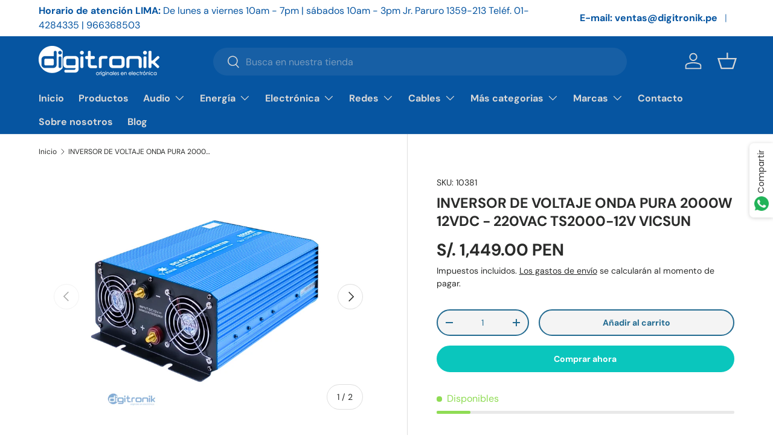

--- FILE ---
content_type: text/html; charset=utf-8
request_url: https://digitronik.pe/products/inversor-de-voltaje-onda-pura-2000w-12vdc-220vac-ts2000-12v-vicsun
body_size: 32908
content:
<!doctype html>
<html class="no-js" lang="es" dir="ltr">
<head><meta name="google-site-verification" content="NS3GuYCxJcYRHF5yG9z-BugcwET79sJqNuUuPNCuvBM" /><meta charset="utf-8">
<meta name="viewport" content="width=device-width,initial-scale=1">
<title>INVERSOR DE VOLTAJE ONDA PURA 2000W 12VDC - 220VAC TS2000-12V VICSUN &ndash; digitronik</title><link rel="canonical" href="https://digitronik.pe/products/inversor-de-voltaje-onda-pura-2000w-12vdc-220vac-ts2000-12v-vicsun"><link rel="icon" href="//digitronik.pe/cdn/shop/files/Logo_DI.png?crop=center&height=48&v=1688000339&width=48" type="image/png"><meta name="description" content="Este versátil inversor de voltaje DC/AC es ideal para voltajes de entrada de 12vdc. Ofrece una salida USB de 5V/2.1A y convierte con alta eficiencia en corriente alterna de 220vac, con una oscilación entre 84-94%. Es posible ajustar la frecuencia de salida a 50/60Hz±3 para mayor flexibilidad. Además, cuenta con indicad"><meta property="og:site_name" content="digitronik">
<meta property="og:url" content="https://digitronik.pe/products/inversor-de-voltaje-onda-pura-2000w-12vdc-220vac-ts2000-12v-vicsun">
<meta property="og:title" content="INVERSOR DE VOLTAJE ONDA PURA 2000W 12VDC - 220VAC TS2000-12V VICSUN">
<meta property="og:type" content="product">
<meta property="og:description" content="Este versátil inversor de voltaje DC/AC es ideal para voltajes de entrada de 12vdc. Ofrece una salida USB de 5V/2.1A y convierte con alta eficiencia en corriente alterna de 220vac, con una oscilación entre 84-94%. Es posible ajustar la frecuencia de salida a 50/60Hz±3 para mayor flexibilidad. Además, cuenta con indicad"><meta property="og:image" content="http://digitronik.pe/cdn/shop/files/Inversorondapura12vdc.png?crop=center&height=1200&v=1720376950&width=1200">
  <meta property="og:image:secure_url" content="https://digitronik.pe/cdn/shop/files/Inversorondapura12vdc.png?crop=center&height=1200&v=1720376950&width=1200">
  <meta property="og:image:width" content="1000">
  <meta property="og:image:height" content="1000"><meta property="og:price:amount" content="1,449.00">
  <meta property="og:price:currency" content="PEN"><meta name="twitter:card" content="summary_large_image">
<meta name="twitter:title" content="INVERSOR DE VOLTAJE ONDA PURA 2000W 12VDC - 220VAC TS2000-12V VICSUN">
<meta name="twitter:description" content="Este versátil inversor de voltaje DC/AC es ideal para voltajes de entrada de 12vdc. Ofrece una salida USB de 5V/2.1A y convierte con alta eficiencia en corriente alterna de 220vac, con una oscilación entre 84-94%. Es posible ajustar la frecuencia de salida a 50/60Hz±3 para mayor flexibilidad. Además, cuenta con indicad">
<style data-shopify>
@font-face {
  font-family: "DM Sans";
  font-weight: 400;
  font-style: normal;
  font-display: swap;
  src: url("//digitronik.pe/cdn/fonts/dm_sans/dmsans_n4.ec80bd4dd7e1a334c969c265873491ae56018d72.woff2") format("woff2"),
       url("//digitronik.pe/cdn/fonts/dm_sans/dmsans_n4.87bdd914d8a61247b911147ae68e754d695c58a6.woff") format("woff");
}
@font-face {
  font-family: "DM Sans";
  font-weight: 700;
  font-style: normal;
  font-display: swap;
  src: url("//digitronik.pe/cdn/fonts/dm_sans/dmsans_n7.97e21d81502002291ea1de8aefb79170c6946ce5.woff2") format("woff2"),
       url("//digitronik.pe/cdn/fonts/dm_sans/dmsans_n7.af5c214f5116410ca1d53a2090665620e78e2e1b.woff") format("woff");
}
@font-face {
  font-family: "DM Sans";
  font-weight: 400;
  font-style: italic;
  font-display: swap;
  src: url("//digitronik.pe/cdn/fonts/dm_sans/dmsans_i4.b8fe05e69ee95d5a53155c346957d8cbf5081c1a.woff2") format("woff2"),
       url("//digitronik.pe/cdn/fonts/dm_sans/dmsans_i4.403fe28ee2ea63e142575c0aa47684d65f8c23a0.woff") format("woff");
}
@font-face {
  font-family: "DM Sans";
  font-weight: 700;
  font-style: italic;
  font-display: swap;
  src: url("//digitronik.pe/cdn/fonts/dm_sans/dmsans_i7.52b57f7d7342eb7255084623d98ab83fd96e7f9b.woff2") format("woff2"),
       url("//digitronik.pe/cdn/fonts/dm_sans/dmsans_i7.d5e14ef18a1d4a8ce78a4187580b4eb1759c2eda.woff") format("woff");
}
@font-face {
  font-family: "DM Sans";
  font-weight: 700;
  font-style: normal;
  font-display: swap;
  src: url("//digitronik.pe/cdn/fonts/dm_sans/dmsans_n7.97e21d81502002291ea1de8aefb79170c6946ce5.woff2") format("woff2"),
       url("//digitronik.pe/cdn/fonts/dm_sans/dmsans_n7.af5c214f5116410ca1d53a2090665620e78e2e1b.woff") format("woff");
}
@font-face {
  font-family: "DM Sans";
  font-weight: 700;
  font-style: normal;
  font-display: swap;
  src: url("//digitronik.pe/cdn/fonts/dm_sans/dmsans_n7.97e21d81502002291ea1de8aefb79170c6946ce5.woff2") format("woff2"),
       url("//digitronik.pe/cdn/fonts/dm_sans/dmsans_n7.af5c214f5116410ca1d53a2090665620e78e2e1b.woff") format("woff");
}
:root {
      --bg-color: 255 255 255 / 1.0;
      --bg-color-og: 255 255 255 / 1.0;
      --heading-color: 42 43 42;
      --text-color: 42 43 42;
      --text-color-og: 42 43 42;
      --scrollbar-color: 42 43 42;
      --link-color: 42 43 42;
      --link-color-og: 42 43 42;
      --star-color: 255 159 28;--swatch-border-color-default: 212 213 212;
        --swatch-border-color-active: 149 149 149;
        --swatch-card-size: 24px;
        --swatch-variant-picker-size: 64px;--color-scheme-1-bg: 244 244 244 / 1.0;
      --color-scheme-1-grad: linear-gradient(180deg, rgba(244, 244, 244, 1), rgba(244, 244, 244, 1) 100%);
      --color-scheme-1-heading: 42 43 42;
      --color-scheme-1-text: 42 43 42;
      --color-scheme-1-btn-bg: 255 88 13;
      --color-scheme-1-btn-text: 255 255 255;
      --color-scheme-1-btn-bg-hover: 255 124 64;--color-scheme-2-bg: 42 43 42 / 1.0;
      --color-scheme-2-grad: linear-gradient(225deg, rgba(51, 59, 67, 0.88) 8%, rgba(41, 47, 54, 1) 56%, rgba(20, 20, 20, 1) 92%);
      --color-scheme-2-heading: 255 255 255;
      --color-scheme-2-text: 255 255 255;
      --color-scheme-2-btn-bg: 10 198 189;
      --color-scheme-2-btn-text: 255 255 255;
      --color-scheme-2-btn-bg-hover: 59 210 203;--color-scheme-3-bg: 255 88 13 / 1.0;
      --color-scheme-3-grad: linear-gradient(46deg, rgba(234, 73, 0, 1) 8%, rgba(234, 73, 0, 1) 32%, rgba(255, 88, 13, 0.88) 92%);
      --color-scheme-3-heading: 255 255 255;
      --color-scheme-3-text: 255 255 255;
      --color-scheme-3-btn-bg: 42 43 42;
      --color-scheme-3-btn-text: 98 25 121;
      --color-scheme-3-btn-bg-hover: 58 47 63;

      --drawer-bg-color: 255 255 255 / 1.0;
      --drawer-text-color: 42 43 42;

      --panel-bg-color: 244 244 244 / 1.0;
      --panel-heading-color: 42 43 42;
      --panel-text-color: 42 43 42;

      --in-stock-text-color: 143 220 84;
      --low-stock-text-color: 255 159 28;
      --very-low-stock-text-color: 255 159 28;
      --no-stock-text-color: 227 43 43;

      --error-bg-color: 252 237 238;
      --error-text-color: 180 12 28;
      --success-bg-color: 244 244 244;
      --success-text-color: 44 126 63;
      --info-bg-color: 228 237 250;
      --info-text-color: 35 107 145;

      --heading-font-family: "DM Sans", sans-serif;
      --heading-font-style: normal;
      --heading-font-weight: 700;
      --heading-scale-start: 4;

      --navigation-font-family: "DM Sans", sans-serif;
      --navigation-font-style: normal;
      --navigation-font-weight: 700;--heading-text-transform: none;
--subheading-text-transform: none;
      --body-font-family: "DM Sans", sans-serif;
      --body-font-style: normal;
      --body-font-weight: 400;
      --body-font-size: 16;

      --section-gap: 48;
      --heading-gap: calc(8 * var(--space-unit));--grid-column-gap: 20px;--btn-bg-color: 10 198 189;
      --btn-bg-hover-color: 59 210 203;
      --btn-text-color: 255 255 255;
      --btn-bg-color-og: 10 198 189;
      --btn-text-color-og: 255 255 255;
      --btn-alt-bg-color: 244 244 244;
      --btn-alt-bg-alpha: 1.0;
      --btn-alt-text-color: 35 107 145;
      --btn-border-width: 2px;
      --btn-padding-y: 12px;

      
      --btn-border-radius: 28px;
      

      --btn-lg-border-radius: 50%;
      --btn-icon-border-radius: 50%;
      --input-with-btn-inner-radius: var(--btn-border-radius);

      --input-bg-color: 255 255 255 / 1.0;
      --input-text-color: 42 43 42;
      --input-border-width: 2px;
      --input-border-radius: 26px;
      --textarea-border-radius: 12px;
      --input-border-radius: 28px;
      --input-lg-border-radius: 34px;
      --input-bg-color-diff-3: #f7f7f7;
      --input-bg-color-diff-6: #f0f0f0;

      --modal-border-radius: 16px;
      --modal-overlay-color: 0 0 0;
      --modal-overlay-opacity: 0.4;
      --drawer-border-radius: 16px;
      --overlay-border-radius: 0px;--custom-label-bg-color: 13 44 84;
      --custom-label-text-color: 255 255 255;--sale-label-bg-color: 170 17 85;
      --sale-label-text-color: 255 255 255;--sold-out-label-bg-color: 42 43 42;
      --sold-out-label-text-color: 255 255 255;--new-label-bg-color: 58 111 148;
      --new-label-text-color: 255 255 255;--preorder-label-bg-color: 0 166 237;
      --preorder-label-text-color: 255 255 255;

      --page-width: 1500px;
      --gutter-sm: 20px;
      --gutter-md: 32px;
      --gutter-lg: 64px;

      --payment-terms-bg-color: #ffffff;

      --coll-card-bg-color: #f5f5f5;
      --coll-card-border-color: #f2f2f2;--card-bg-color: #ffffff;
      --card-text-color: 42 43 42;
      --card-border-color: #ffffff;--blend-bg-color: #ffffff;
        
          --aos-animate-duration: 1s;
        

        
          --aos-min-width: 0;
        
      

      --reading-width: 48em;
    }

    @media (max-width: 769px) {
      :root {
        --reading-width: 36em;
      }
    }
  </style><link rel="stylesheet" href="//digitronik.pe/cdn/shop/t/6/assets/main.css?v=124020008210783566511689606014">
  <script src="//digitronik.pe/cdn/shop/t/6/assets/main.js?v=137031232014612066241688656492" defer="defer"></script><link rel="preload" href="//digitronik.pe/cdn/fonts/dm_sans/dmsans_n4.ec80bd4dd7e1a334c969c265873491ae56018d72.woff2" as="font" type="font/woff2" crossorigin fetchpriority="high"><link rel="preload" href="//digitronik.pe/cdn/fonts/dm_sans/dmsans_n7.97e21d81502002291ea1de8aefb79170c6946ce5.woff2" as="font" type="font/woff2" crossorigin fetchpriority="high"><script>window.performance && window.performance.mark && window.performance.mark('shopify.content_for_header.start');</script><meta name="google-site-verification" content="mARD5IRij81Utt_sTcICcTw1cRMpXB91H_3Zv5oQHpE">
<meta id="shopify-digital-wallet" name="shopify-digital-wallet" content="/65949860061/digital_wallets/dialog">
<meta name="shopify-checkout-api-token" content="ff859ac6728ec0090a3dcdf0738af6d1">
<meta id="in-context-paypal-metadata" data-shop-id="65949860061" data-venmo-supported="false" data-environment="production" data-locale="es_ES" data-paypal-v4="true" data-currency="PEN">
<link rel="alternate" type="application/json+oembed" href="https://digitronik.pe/products/inversor-de-voltaje-onda-pura-2000w-12vdc-220vac-ts2000-12v-vicsun.oembed">
<script async="async" src="/checkouts/internal/preloads.js?locale=es-PE"></script>
<script id="shopify-features" type="application/json">{"accessToken":"ff859ac6728ec0090a3dcdf0738af6d1","betas":["rich-media-storefront-analytics"],"domain":"digitronik.pe","predictiveSearch":true,"shopId":65949860061,"locale":"es"}</script>
<script>var Shopify = Shopify || {};
Shopify.shop = "digitronik-pe.myshopify.com";
Shopify.locale = "es";
Shopify.currency = {"active":"PEN","rate":"1.0"};
Shopify.country = "PE";
Shopify.theme = {"name":"Copia de Enterprise","id":136673198301,"schema_name":"Enterprise","schema_version":"1.1.1","theme_store_id":1657,"role":"main"};
Shopify.theme.handle = "null";
Shopify.theme.style = {"id":null,"handle":null};
Shopify.cdnHost = "digitronik.pe/cdn";
Shopify.routes = Shopify.routes || {};
Shopify.routes.root = "/";</script>
<script type="module">!function(o){(o.Shopify=o.Shopify||{}).modules=!0}(window);</script>
<script>!function(o){function n(){var o=[];function n(){o.push(Array.prototype.slice.apply(arguments))}return n.q=o,n}var t=o.Shopify=o.Shopify||{};t.loadFeatures=n(),t.autoloadFeatures=n()}(window);</script>
<script id="shop-js-analytics" type="application/json">{"pageType":"product"}</script>
<script defer="defer" async type="module" src="//digitronik.pe/cdn/shopifycloud/shop-js/modules/v2/client.init-shop-cart-sync_2Gr3Q33f.es.esm.js"></script>
<script defer="defer" async type="module" src="//digitronik.pe/cdn/shopifycloud/shop-js/modules/v2/chunk.common_noJfOIa7.esm.js"></script>
<script defer="defer" async type="module" src="//digitronik.pe/cdn/shopifycloud/shop-js/modules/v2/chunk.modal_Deo2FJQo.esm.js"></script>
<script type="module">
  await import("//digitronik.pe/cdn/shopifycloud/shop-js/modules/v2/client.init-shop-cart-sync_2Gr3Q33f.es.esm.js");
await import("//digitronik.pe/cdn/shopifycloud/shop-js/modules/v2/chunk.common_noJfOIa7.esm.js");
await import("//digitronik.pe/cdn/shopifycloud/shop-js/modules/v2/chunk.modal_Deo2FJQo.esm.js");

  window.Shopify.SignInWithShop?.initShopCartSync?.({"fedCMEnabled":true,"windoidEnabled":true});

</script>
<script id="__st">var __st={"a":65949860061,"offset":-18000,"reqid":"c35f042f-b33e-4425-ba13-3c3351b84082-1769514625","pageurl":"digitronik.pe\/products\/inversor-de-voltaje-onda-pura-2000w-12vdc-220vac-ts2000-12v-vicsun","u":"8c6cf7e8fa40","p":"product","rtyp":"product","rid":8714083336413};</script>
<script>window.ShopifyPaypalV4VisibilityTracking = true;</script>
<script id="captcha-bootstrap">!function(){'use strict';const t='contact',e='account',n='new_comment',o=[[t,t],['blogs',n],['comments',n],[t,'customer']],c=[[e,'customer_login'],[e,'guest_login'],[e,'recover_customer_password'],[e,'create_customer']],r=t=>t.map((([t,e])=>`form[action*='/${t}']:not([data-nocaptcha='true']) input[name='form_type'][value='${e}']`)).join(','),a=t=>()=>t?[...document.querySelectorAll(t)].map((t=>t.form)):[];function s(){const t=[...o],e=r(t);return a(e)}const i='password',u='form_key',d=['recaptcha-v3-token','g-recaptcha-response','h-captcha-response',i],f=()=>{try{return window.sessionStorage}catch{return}},m='__shopify_v',_=t=>t.elements[u];function p(t,e,n=!1){try{const o=window.sessionStorage,c=JSON.parse(o.getItem(e)),{data:r}=function(t){const{data:e,action:n}=t;return t[m]||n?{data:e,action:n}:{data:t,action:n}}(c);for(const[e,n]of Object.entries(r))t.elements[e]&&(t.elements[e].value=n);n&&o.removeItem(e)}catch(o){console.error('form repopulation failed',{error:o})}}const l='form_type',E='cptcha';function T(t){t.dataset[E]=!0}const w=window,h=w.document,L='Shopify',v='ce_forms',y='captcha';let A=!1;((t,e)=>{const n=(g='f06e6c50-85a8-45c8-87d0-21a2b65856fe',I='https://cdn.shopify.com/shopifycloud/storefront-forms-hcaptcha/ce_storefront_forms_captcha_hcaptcha.v1.5.2.iife.js',D={infoText:'Protegido por hCaptcha',privacyText:'Privacidad',termsText:'Términos'},(t,e,n)=>{const o=w[L][v],c=o.bindForm;if(c)return c(t,g,e,D).then(n);var r;o.q.push([[t,g,e,D],n]),r=I,A||(h.body.append(Object.assign(h.createElement('script'),{id:'captcha-provider',async:!0,src:r})),A=!0)});var g,I,D;w[L]=w[L]||{},w[L][v]=w[L][v]||{},w[L][v].q=[],w[L][y]=w[L][y]||{},w[L][y].protect=function(t,e){n(t,void 0,e),T(t)},Object.freeze(w[L][y]),function(t,e,n,w,h,L){const[v,y,A,g]=function(t,e,n){const i=e?o:[],u=t?c:[],d=[...i,...u],f=r(d),m=r(i),_=r(d.filter((([t,e])=>n.includes(e))));return[a(f),a(m),a(_),s()]}(w,h,L),I=t=>{const e=t.target;return e instanceof HTMLFormElement?e:e&&e.form},D=t=>v().includes(t);t.addEventListener('submit',(t=>{const e=I(t);if(!e)return;const n=D(e)&&!e.dataset.hcaptchaBound&&!e.dataset.recaptchaBound,o=_(e),c=g().includes(e)&&(!o||!o.value);(n||c)&&t.preventDefault(),c&&!n&&(function(t){try{if(!f())return;!function(t){const e=f();if(!e)return;const n=_(t);if(!n)return;const o=n.value;o&&e.removeItem(o)}(t);const e=Array.from(Array(32),(()=>Math.random().toString(36)[2])).join('');!function(t,e){_(t)||t.append(Object.assign(document.createElement('input'),{type:'hidden',name:u})),t.elements[u].value=e}(t,e),function(t,e){const n=f();if(!n)return;const o=[...t.querySelectorAll(`input[type='${i}']`)].map((({name:t})=>t)),c=[...d,...o],r={};for(const[a,s]of new FormData(t).entries())c.includes(a)||(r[a]=s);n.setItem(e,JSON.stringify({[m]:1,action:t.action,data:r}))}(t,e)}catch(e){console.error('failed to persist form',e)}}(e),e.submit())}));const S=(t,e)=>{t&&!t.dataset[E]&&(n(t,e.some((e=>e===t))),T(t))};for(const o of['focusin','change'])t.addEventListener(o,(t=>{const e=I(t);D(e)&&S(e,y())}));const B=e.get('form_key'),M=e.get(l),P=B&&M;t.addEventListener('DOMContentLoaded',(()=>{const t=y();if(P)for(const e of t)e.elements[l].value===M&&p(e,B);[...new Set([...A(),...v().filter((t=>'true'===t.dataset.shopifyCaptcha))])].forEach((e=>S(e,t)))}))}(h,new URLSearchParams(w.location.search),n,t,e,['guest_login'])})(!0,!0)}();</script>
<script integrity="sha256-4kQ18oKyAcykRKYeNunJcIwy7WH5gtpwJnB7kiuLZ1E=" data-source-attribution="shopify.loadfeatures" defer="defer" src="//digitronik.pe/cdn/shopifycloud/storefront/assets/storefront/load_feature-a0a9edcb.js" crossorigin="anonymous"></script>
<script data-source-attribution="shopify.dynamic_checkout.dynamic.init">var Shopify=Shopify||{};Shopify.PaymentButton=Shopify.PaymentButton||{isStorefrontPortableWallets:!0,init:function(){window.Shopify.PaymentButton.init=function(){};var t=document.createElement("script");t.src="https://digitronik.pe/cdn/shopifycloud/portable-wallets/latest/portable-wallets.es.js",t.type="module",document.head.appendChild(t)}};
</script>
<script data-source-attribution="shopify.dynamic_checkout.buyer_consent">
  function portableWalletsHideBuyerConsent(e){var t=document.getElementById("shopify-buyer-consent"),n=document.getElementById("shopify-subscription-policy-button");t&&n&&(t.classList.add("hidden"),t.setAttribute("aria-hidden","true"),n.removeEventListener("click",e))}function portableWalletsShowBuyerConsent(e){var t=document.getElementById("shopify-buyer-consent"),n=document.getElementById("shopify-subscription-policy-button");t&&n&&(t.classList.remove("hidden"),t.removeAttribute("aria-hidden"),n.addEventListener("click",e))}window.Shopify?.PaymentButton&&(window.Shopify.PaymentButton.hideBuyerConsent=portableWalletsHideBuyerConsent,window.Shopify.PaymentButton.showBuyerConsent=portableWalletsShowBuyerConsent);
</script>
<script>
  function portableWalletsCleanup(e){e&&e.src&&console.error("Failed to load portable wallets script "+e.src);var t=document.querySelectorAll("shopify-accelerated-checkout .shopify-payment-button__skeleton, shopify-accelerated-checkout-cart .wallet-cart-button__skeleton"),e=document.getElementById("shopify-buyer-consent");for(let e=0;e<t.length;e++)t[e].remove();e&&e.remove()}function portableWalletsNotLoadedAsModule(e){e instanceof ErrorEvent&&"string"==typeof e.message&&e.message.includes("import.meta")&&"string"==typeof e.filename&&e.filename.includes("portable-wallets")&&(window.removeEventListener("error",portableWalletsNotLoadedAsModule),window.Shopify.PaymentButton.failedToLoad=e,"loading"===document.readyState?document.addEventListener("DOMContentLoaded",window.Shopify.PaymentButton.init):window.Shopify.PaymentButton.init())}window.addEventListener("error",portableWalletsNotLoadedAsModule);
</script>

<script type="module" src="https://digitronik.pe/cdn/shopifycloud/portable-wallets/latest/portable-wallets.es.js" onError="portableWalletsCleanup(this)" crossorigin="anonymous"></script>
<script nomodule>
  document.addEventListener("DOMContentLoaded", portableWalletsCleanup);
</script>

<link id="shopify-accelerated-checkout-styles" rel="stylesheet" media="screen" href="https://digitronik.pe/cdn/shopifycloud/portable-wallets/latest/accelerated-checkout-backwards-compat.css" crossorigin="anonymous">
<style id="shopify-accelerated-checkout-cart">
        #shopify-buyer-consent {
  margin-top: 1em;
  display: inline-block;
  width: 100%;
}

#shopify-buyer-consent.hidden {
  display: none;
}

#shopify-subscription-policy-button {
  background: none;
  border: none;
  padding: 0;
  text-decoration: underline;
  font-size: inherit;
  cursor: pointer;
}

#shopify-subscription-policy-button::before {
  box-shadow: none;
}

      </style>
<script id="sections-script" data-sections="header,footer" defer="defer" src="//digitronik.pe/cdn/shop/t/6/compiled_assets/scripts.js?v=1629"></script>
<script>window.performance && window.performance.mark && window.performance.mark('shopify.content_for_header.end');</script>
<script src="//digitronik.pe/cdn/shop/t/6/assets/blur-messages.js?v=98620774460636405321684473702" defer="defer"></script>
    <script src="//digitronik.pe/cdn/shop/t/6/assets/animate-on-scroll.js?v=15249566486942820451684473702" defer="defer"></script>
    <link rel="stylesheet" href="//digitronik.pe/cdn/shop/t/6/assets/animate-on-scroll.css?v=116194678796051782541684473702">
  

  <script>document.documentElement.className = document.documentElement.className.replace('no-js', 'js');</script><!-- CC Custom Head Start --><!-- CC Custom Head End --><script src="https://cdn.shopify.com/extensions/019bc5da-5ba6-7e9a-9888-a6222a70d7c3/js-client-214/assets/pushowl-shopify.js" type="text/javascript" defer="defer"></script>
<link href="https://monorail-edge.shopifysvc.com" rel="dns-prefetch">
<script>(function(){if ("sendBeacon" in navigator && "performance" in window) {try {var session_token_from_headers = performance.getEntriesByType('navigation')[0].serverTiming.find(x => x.name == '_s').description;} catch {var session_token_from_headers = undefined;}var session_cookie_matches = document.cookie.match(/_shopify_s=([^;]*)/);var session_token_from_cookie = session_cookie_matches && session_cookie_matches.length === 2 ? session_cookie_matches[1] : "";var session_token = session_token_from_headers || session_token_from_cookie || "";function handle_abandonment_event(e) {var entries = performance.getEntries().filter(function(entry) {return /monorail-edge.shopifysvc.com/.test(entry.name);});if (!window.abandonment_tracked && entries.length === 0) {window.abandonment_tracked = true;var currentMs = Date.now();var navigation_start = performance.timing.navigationStart;var payload = {shop_id: 65949860061,url: window.location.href,navigation_start,duration: currentMs - navigation_start,session_token,page_type: "product"};window.navigator.sendBeacon("https://monorail-edge.shopifysvc.com/v1/produce", JSON.stringify({schema_id: "online_store_buyer_site_abandonment/1.1",payload: payload,metadata: {event_created_at_ms: currentMs,event_sent_at_ms: currentMs}}));}}window.addEventListener('pagehide', handle_abandonment_event);}}());</script>
<script id="web-pixels-manager-setup">(function e(e,d,r,n,o){if(void 0===o&&(o={}),!Boolean(null===(a=null===(i=window.Shopify)||void 0===i?void 0:i.analytics)||void 0===a?void 0:a.replayQueue)){var i,a;window.Shopify=window.Shopify||{};var t=window.Shopify;t.analytics=t.analytics||{};var s=t.analytics;s.replayQueue=[],s.publish=function(e,d,r){return s.replayQueue.push([e,d,r]),!0};try{self.performance.mark("wpm:start")}catch(e){}var l=function(){var e={modern:/Edge?\/(1{2}[4-9]|1[2-9]\d|[2-9]\d{2}|\d{4,})\.\d+(\.\d+|)|Firefox\/(1{2}[4-9]|1[2-9]\d|[2-9]\d{2}|\d{4,})\.\d+(\.\d+|)|Chrom(ium|e)\/(9{2}|\d{3,})\.\d+(\.\d+|)|(Maci|X1{2}).+ Version\/(15\.\d+|(1[6-9]|[2-9]\d|\d{3,})\.\d+)([,.]\d+|)( \(\w+\)|)( Mobile\/\w+|) Safari\/|Chrome.+OPR\/(9{2}|\d{3,})\.\d+\.\d+|(CPU[ +]OS|iPhone[ +]OS|CPU[ +]iPhone|CPU IPhone OS|CPU iPad OS)[ +]+(15[._]\d+|(1[6-9]|[2-9]\d|\d{3,})[._]\d+)([._]\d+|)|Android:?[ /-](13[3-9]|1[4-9]\d|[2-9]\d{2}|\d{4,})(\.\d+|)(\.\d+|)|Android.+Firefox\/(13[5-9]|1[4-9]\d|[2-9]\d{2}|\d{4,})\.\d+(\.\d+|)|Android.+Chrom(ium|e)\/(13[3-9]|1[4-9]\d|[2-9]\d{2}|\d{4,})\.\d+(\.\d+|)|SamsungBrowser\/([2-9]\d|\d{3,})\.\d+/,legacy:/Edge?\/(1[6-9]|[2-9]\d|\d{3,})\.\d+(\.\d+|)|Firefox\/(5[4-9]|[6-9]\d|\d{3,})\.\d+(\.\d+|)|Chrom(ium|e)\/(5[1-9]|[6-9]\d|\d{3,})\.\d+(\.\d+|)([\d.]+$|.*Safari\/(?![\d.]+ Edge\/[\d.]+$))|(Maci|X1{2}).+ Version\/(10\.\d+|(1[1-9]|[2-9]\d|\d{3,})\.\d+)([,.]\d+|)( \(\w+\)|)( Mobile\/\w+|) Safari\/|Chrome.+OPR\/(3[89]|[4-9]\d|\d{3,})\.\d+\.\d+|(CPU[ +]OS|iPhone[ +]OS|CPU[ +]iPhone|CPU IPhone OS|CPU iPad OS)[ +]+(10[._]\d+|(1[1-9]|[2-9]\d|\d{3,})[._]\d+)([._]\d+|)|Android:?[ /-](13[3-9]|1[4-9]\d|[2-9]\d{2}|\d{4,})(\.\d+|)(\.\d+|)|Mobile Safari.+OPR\/([89]\d|\d{3,})\.\d+\.\d+|Android.+Firefox\/(13[5-9]|1[4-9]\d|[2-9]\d{2}|\d{4,})\.\d+(\.\d+|)|Android.+Chrom(ium|e)\/(13[3-9]|1[4-9]\d|[2-9]\d{2}|\d{4,})\.\d+(\.\d+|)|Android.+(UC? ?Browser|UCWEB|U3)[ /]?(15\.([5-9]|\d{2,})|(1[6-9]|[2-9]\d|\d{3,})\.\d+)\.\d+|SamsungBrowser\/(5\.\d+|([6-9]|\d{2,})\.\d+)|Android.+MQ{2}Browser\/(14(\.(9|\d{2,})|)|(1[5-9]|[2-9]\d|\d{3,})(\.\d+|))(\.\d+|)|K[Aa][Ii]OS\/(3\.\d+|([4-9]|\d{2,})\.\d+)(\.\d+|)/},d=e.modern,r=e.legacy,n=navigator.userAgent;return n.match(d)?"modern":n.match(r)?"legacy":"unknown"}(),u="modern"===l?"modern":"legacy",c=(null!=n?n:{modern:"",legacy:""})[u],f=function(e){return[e.baseUrl,"/wpm","/b",e.hashVersion,"modern"===e.buildTarget?"m":"l",".js"].join("")}({baseUrl:d,hashVersion:r,buildTarget:u}),m=function(e){var d=e.version,r=e.bundleTarget,n=e.surface,o=e.pageUrl,i=e.monorailEndpoint;return{emit:function(e){var a=e.status,t=e.errorMsg,s=(new Date).getTime(),l=JSON.stringify({metadata:{event_sent_at_ms:s},events:[{schema_id:"web_pixels_manager_load/3.1",payload:{version:d,bundle_target:r,page_url:o,status:a,surface:n,error_msg:t},metadata:{event_created_at_ms:s}}]});if(!i)return console&&console.warn&&console.warn("[Web Pixels Manager] No Monorail endpoint provided, skipping logging."),!1;try{return self.navigator.sendBeacon.bind(self.navigator)(i,l)}catch(e){}var u=new XMLHttpRequest;try{return u.open("POST",i,!0),u.setRequestHeader("Content-Type","text/plain"),u.send(l),!0}catch(e){return console&&console.warn&&console.warn("[Web Pixels Manager] Got an unhandled error while logging to Monorail."),!1}}}}({version:r,bundleTarget:l,surface:e.surface,pageUrl:self.location.href,monorailEndpoint:e.monorailEndpoint});try{o.browserTarget=l,function(e){var d=e.src,r=e.async,n=void 0===r||r,o=e.onload,i=e.onerror,a=e.sri,t=e.scriptDataAttributes,s=void 0===t?{}:t,l=document.createElement("script"),u=document.querySelector("head"),c=document.querySelector("body");if(l.async=n,l.src=d,a&&(l.integrity=a,l.crossOrigin="anonymous"),s)for(var f in s)if(Object.prototype.hasOwnProperty.call(s,f))try{l.dataset[f]=s[f]}catch(e){}if(o&&l.addEventListener("load",o),i&&l.addEventListener("error",i),u)u.appendChild(l);else{if(!c)throw new Error("Did not find a head or body element to append the script");c.appendChild(l)}}({src:f,async:!0,onload:function(){if(!function(){var e,d;return Boolean(null===(d=null===(e=window.Shopify)||void 0===e?void 0:e.analytics)||void 0===d?void 0:d.initialized)}()){var d=window.webPixelsManager.init(e)||void 0;if(d){var r=window.Shopify.analytics;r.replayQueue.forEach((function(e){var r=e[0],n=e[1],o=e[2];d.publishCustomEvent(r,n,o)})),r.replayQueue=[],r.publish=d.publishCustomEvent,r.visitor=d.visitor,r.initialized=!0}}},onerror:function(){return m.emit({status:"failed",errorMsg:"".concat(f," has failed to load")})},sri:function(e){var d=/^sha384-[A-Za-z0-9+/=]+$/;return"string"==typeof e&&d.test(e)}(c)?c:"",scriptDataAttributes:o}),m.emit({status:"loading"})}catch(e){m.emit({status:"failed",errorMsg:(null==e?void 0:e.message)||"Unknown error"})}}})({shopId: 65949860061,storefrontBaseUrl: "https://digitronik.pe",extensionsBaseUrl: "https://extensions.shopifycdn.com/cdn/shopifycloud/web-pixels-manager",monorailEndpoint: "https://monorail-edge.shopifysvc.com/unstable/produce_batch",surface: "storefront-renderer",enabledBetaFlags: ["2dca8a86"],webPixelsConfigList: [{"id":"514097373","configuration":"{\"config\":\"{\\\"pixel_id\\\":\\\"GT-PLTMXV3\\\",\\\"target_country\\\":\\\"PE\\\",\\\"gtag_events\\\":[{\\\"type\\\":\\\"view_item\\\",\\\"action_label\\\":\\\"MC-P88G4TRFV5\\\"},{\\\"type\\\":\\\"purchase\\\",\\\"action_label\\\":\\\"MC-P88G4TRFV5\\\"},{\\\"type\\\":\\\"page_view\\\",\\\"action_label\\\":\\\"MC-P88G4TRFV5\\\"}],\\\"enable_monitoring_mode\\\":false}\"}","eventPayloadVersion":"v1","runtimeContext":"OPEN","scriptVersion":"b2a88bafab3e21179ed38636efcd8a93","type":"APP","apiClientId":1780363,"privacyPurposes":[],"dataSharingAdjustments":{"protectedCustomerApprovalScopes":["read_customer_address","read_customer_email","read_customer_name","read_customer_personal_data","read_customer_phone"]}},{"id":"228065501","configuration":"{\"pixel_id\":\"644588007754359\",\"pixel_type\":\"facebook_pixel\",\"metaapp_system_user_token\":\"-\"}","eventPayloadVersion":"v1","runtimeContext":"OPEN","scriptVersion":"ca16bc87fe92b6042fbaa3acc2fbdaa6","type":"APP","apiClientId":2329312,"privacyPurposes":["ANALYTICS","MARKETING","SALE_OF_DATA"],"dataSharingAdjustments":{"protectedCustomerApprovalScopes":["read_customer_address","read_customer_email","read_customer_name","read_customer_personal_data","read_customer_phone"]}},{"id":"shopify-app-pixel","configuration":"{}","eventPayloadVersion":"v1","runtimeContext":"STRICT","scriptVersion":"0450","apiClientId":"shopify-pixel","type":"APP","privacyPurposes":["ANALYTICS","MARKETING"]},{"id":"shopify-custom-pixel","eventPayloadVersion":"v1","runtimeContext":"LAX","scriptVersion":"0450","apiClientId":"shopify-pixel","type":"CUSTOM","privacyPurposes":["ANALYTICS","MARKETING"]}],isMerchantRequest: false,initData: {"shop":{"name":"digitronik","paymentSettings":{"currencyCode":"PEN"},"myshopifyDomain":"digitronik-pe.myshopify.com","countryCode":"PE","storefrontUrl":"https:\/\/digitronik.pe"},"customer":null,"cart":null,"checkout":null,"productVariants":[{"price":{"amount":1449.0,"currencyCode":"PEN"},"product":{"title":"INVERSOR DE VOLTAJE ONDA PURA 2000W 12VDC - 220VAC TS2000-12V VICSUN","vendor":"Inter","id":"8714083336413","untranslatedTitle":"INVERSOR DE VOLTAJE ONDA PURA 2000W 12VDC - 220VAC TS2000-12V VICSUN","url":"\/products\/inversor-de-voltaje-onda-pura-2000w-12vdc-220vac-ts2000-12v-vicsun","type":"INVERSOR"},"id":"45476148019421","image":{"src":"\/\/digitronik.pe\/cdn\/shop\/files\/Inversorondapura12vdc.png?v=1720376950"},"sku":"10381","title":"Default Title","untranslatedTitle":"Default Title"}],"purchasingCompany":null},},"https://digitronik.pe/cdn","fcfee988w5aeb613cpc8e4bc33m6693e112",{"modern":"","legacy":""},{"shopId":"65949860061","storefrontBaseUrl":"https:\/\/digitronik.pe","extensionBaseUrl":"https:\/\/extensions.shopifycdn.com\/cdn\/shopifycloud\/web-pixels-manager","surface":"storefront-renderer","enabledBetaFlags":"[\"2dca8a86\"]","isMerchantRequest":"false","hashVersion":"fcfee988w5aeb613cpc8e4bc33m6693e112","publish":"custom","events":"[[\"page_viewed\",{}],[\"product_viewed\",{\"productVariant\":{\"price\":{\"amount\":1449.0,\"currencyCode\":\"PEN\"},\"product\":{\"title\":\"INVERSOR DE VOLTAJE ONDA PURA 2000W 12VDC - 220VAC TS2000-12V VICSUN\",\"vendor\":\"Inter\",\"id\":\"8714083336413\",\"untranslatedTitle\":\"INVERSOR DE VOLTAJE ONDA PURA 2000W 12VDC - 220VAC TS2000-12V VICSUN\",\"url\":\"\/products\/inversor-de-voltaje-onda-pura-2000w-12vdc-220vac-ts2000-12v-vicsun\",\"type\":\"INVERSOR\"},\"id\":\"45476148019421\",\"image\":{\"src\":\"\/\/digitronik.pe\/cdn\/shop\/files\/Inversorondapura12vdc.png?v=1720376950\"},\"sku\":\"10381\",\"title\":\"Default Title\",\"untranslatedTitle\":\"Default Title\"}}]]"});</script><script>
  window.ShopifyAnalytics = window.ShopifyAnalytics || {};
  window.ShopifyAnalytics.meta = window.ShopifyAnalytics.meta || {};
  window.ShopifyAnalytics.meta.currency = 'PEN';
  var meta = {"product":{"id":8714083336413,"gid":"gid:\/\/shopify\/Product\/8714083336413","vendor":"Inter","type":"INVERSOR","handle":"inversor-de-voltaje-onda-pura-2000w-12vdc-220vac-ts2000-12v-vicsun","variants":[{"id":45476148019421,"price":144900,"name":"INVERSOR DE VOLTAJE ONDA PURA 2000W 12VDC - 220VAC TS2000-12V VICSUN","public_title":null,"sku":"10381"}],"remote":false},"page":{"pageType":"product","resourceType":"product","resourceId":8714083336413,"requestId":"c35f042f-b33e-4425-ba13-3c3351b84082-1769514625"}};
  for (var attr in meta) {
    window.ShopifyAnalytics.meta[attr] = meta[attr];
  }
</script>
<script class="analytics">
  (function () {
    var customDocumentWrite = function(content) {
      var jquery = null;

      if (window.jQuery) {
        jquery = window.jQuery;
      } else if (window.Checkout && window.Checkout.$) {
        jquery = window.Checkout.$;
      }

      if (jquery) {
        jquery('body').append(content);
      }
    };

    var hasLoggedConversion = function(token) {
      if (token) {
        return document.cookie.indexOf('loggedConversion=' + token) !== -1;
      }
      return false;
    }

    var setCookieIfConversion = function(token) {
      if (token) {
        var twoMonthsFromNow = new Date(Date.now());
        twoMonthsFromNow.setMonth(twoMonthsFromNow.getMonth() + 2);

        document.cookie = 'loggedConversion=' + token + '; expires=' + twoMonthsFromNow;
      }
    }

    var trekkie = window.ShopifyAnalytics.lib = window.trekkie = window.trekkie || [];
    if (trekkie.integrations) {
      return;
    }
    trekkie.methods = [
      'identify',
      'page',
      'ready',
      'track',
      'trackForm',
      'trackLink'
    ];
    trekkie.factory = function(method) {
      return function() {
        var args = Array.prototype.slice.call(arguments);
        args.unshift(method);
        trekkie.push(args);
        return trekkie;
      };
    };
    for (var i = 0; i < trekkie.methods.length; i++) {
      var key = trekkie.methods[i];
      trekkie[key] = trekkie.factory(key);
    }
    trekkie.load = function(config) {
      trekkie.config = config || {};
      trekkie.config.initialDocumentCookie = document.cookie;
      var first = document.getElementsByTagName('script')[0];
      var script = document.createElement('script');
      script.type = 'text/javascript';
      script.onerror = function(e) {
        var scriptFallback = document.createElement('script');
        scriptFallback.type = 'text/javascript';
        scriptFallback.onerror = function(error) {
                var Monorail = {
      produce: function produce(monorailDomain, schemaId, payload) {
        var currentMs = new Date().getTime();
        var event = {
          schema_id: schemaId,
          payload: payload,
          metadata: {
            event_created_at_ms: currentMs,
            event_sent_at_ms: currentMs
          }
        };
        return Monorail.sendRequest("https://" + monorailDomain + "/v1/produce", JSON.stringify(event));
      },
      sendRequest: function sendRequest(endpointUrl, payload) {
        // Try the sendBeacon API
        if (window && window.navigator && typeof window.navigator.sendBeacon === 'function' && typeof window.Blob === 'function' && !Monorail.isIos12()) {
          var blobData = new window.Blob([payload], {
            type: 'text/plain'
          });

          if (window.navigator.sendBeacon(endpointUrl, blobData)) {
            return true;
          } // sendBeacon was not successful

        } // XHR beacon

        var xhr = new XMLHttpRequest();

        try {
          xhr.open('POST', endpointUrl);
          xhr.setRequestHeader('Content-Type', 'text/plain');
          xhr.send(payload);
        } catch (e) {
          console.log(e);
        }

        return false;
      },
      isIos12: function isIos12() {
        return window.navigator.userAgent.lastIndexOf('iPhone; CPU iPhone OS 12_') !== -1 || window.navigator.userAgent.lastIndexOf('iPad; CPU OS 12_') !== -1;
      }
    };
    Monorail.produce('monorail-edge.shopifysvc.com',
      'trekkie_storefront_load_errors/1.1',
      {shop_id: 65949860061,
      theme_id: 136673198301,
      app_name: "storefront",
      context_url: window.location.href,
      source_url: "//digitronik.pe/cdn/s/trekkie.storefront.a804e9514e4efded663580eddd6991fcc12b5451.min.js"});

        };
        scriptFallback.async = true;
        scriptFallback.src = '//digitronik.pe/cdn/s/trekkie.storefront.a804e9514e4efded663580eddd6991fcc12b5451.min.js';
        first.parentNode.insertBefore(scriptFallback, first);
      };
      script.async = true;
      script.src = '//digitronik.pe/cdn/s/trekkie.storefront.a804e9514e4efded663580eddd6991fcc12b5451.min.js';
      first.parentNode.insertBefore(script, first);
    };
    trekkie.load(
      {"Trekkie":{"appName":"storefront","development":false,"defaultAttributes":{"shopId":65949860061,"isMerchantRequest":null,"themeId":136673198301,"themeCityHash":"1664152724676960179","contentLanguage":"es","currency":"PEN","eventMetadataId":"44c5c611-3234-48e1-93c8-79d2f569d72e"},"isServerSideCookieWritingEnabled":true,"monorailRegion":"shop_domain","enabledBetaFlags":["65f19447"]},"Session Attribution":{},"S2S":{"facebookCapiEnabled":true,"source":"trekkie-storefront-renderer","apiClientId":580111}}
    );

    var loaded = false;
    trekkie.ready(function() {
      if (loaded) return;
      loaded = true;

      window.ShopifyAnalytics.lib = window.trekkie;

      var originalDocumentWrite = document.write;
      document.write = customDocumentWrite;
      try { window.ShopifyAnalytics.merchantGoogleAnalytics.call(this); } catch(error) {};
      document.write = originalDocumentWrite;

      window.ShopifyAnalytics.lib.page(null,{"pageType":"product","resourceType":"product","resourceId":8714083336413,"requestId":"c35f042f-b33e-4425-ba13-3c3351b84082-1769514625","shopifyEmitted":true});

      var match = window.location.pathname.match(/checkouts\/(.+)\/(thank_you|post_purchase)/)
      var token = match? match[1]: undefined;
      if (!hasLoggedConversion(token)) {
        setCookieIfConversion(token);
        window.ShopifyAnalytics.lib.track("Viewed Product",{"currency":"PEN","variantId":45476148019421,"productId":8714083336413,"productGid":"gid:\/\/shopify\/Product\/8714083336413","name":"INVERSOR DE VOLTAJE ONDA PURA 2000W 12VDC - 220VAC TS2000-12V VICSUN","price":"1449.00","sku":"10381","brand":"Inter","variant":null,"category":"INVERSOR","nonInteraction":true,"remote":false},undefined,undefined,{"shopifyEmitted":true});
      window.ShopifyAnalytics.lib.track("monorail:\/\/trekkie_storefront_viewed_product\/1.1",{"currency":"PEN","variantId":45476148019421,"productId":8714083336413,"productGid":"gid:\/\/shopify\/Product\/8714083336413","name":"INVERSOR DE VOLTAJE ONDA PURA 2000W 12VDC - 220VAC TS2000-12V VICSUN","price":"1449.00","sku":"10381","brand":"Inter","variant":null,"category":"INVERSOR","nonInteraction":true,"remote":false,"referer":"https:\/\/digitronik.pe\/products\/inversor-de-voltaje-onda-pura-2000w-12vdc-220vac-ts2000-12v-vicsun"});
      }
    });


        var eventsListenerScript = document.createElement('script');
        eventsListenerScript.async = true;
        eventsListenerScript.src = "//digitronik.pe/cdn/shopifycloud/storefront/assets/shop_events_listener-3da45d37.js";
        document.getElementsByTagName('head')[0].appendChild(eventsListenerScript);

})();</script>
<script
  defer
  src="https://digitronik.pe/cdn/shopifycloud/perf-kit/shopify-perf-kit-3.0.4.min.js"
  data-application="storefront-renderer"
  data-shop-id="65949860061"
  data-render-region="gcp-us-east1"
  data-page-type="product"
  data-theme-instance-id="136673198301"
  data-theme-name="Enterprise"
  data-theme-version="1.1.1"
  data-monorail-region="shop_domain"
  data-resource-timing-sampling-rate="10"
  data-shs="true"
  data-shs-beacon="true"
  data-shs-export-with-fetch="true"
  data-shs-logs-sample-rate="1"
  data-shs-beacon-endpoint="https://digitronik.pe/api/collect"
></script>
</head>

<body class="cc-animate-enabled">
  <a class="skip-link btn btn--primary visually-hidden" href="#main-content">Ir al contenido</a><!-- BEGIN sections: header-group -->
<div id="shopify-section-sections--16725466775773__announcement" class="shopify-section shopify-section-group-header-group cc-announcement">
<link href="//digitronik.pe/cdn/shop/t/6/assets/announcement.css?v=16812885369650381591684473702" rel="stylesheet" type="text/css" media="all" />
  <script src="//digitronik.pe/cdn/shop/t/6/assets/announcement.js?v=104149175048479582391684473702" defer="defer"></script><style data-shopify>.announcement {
      --font-size: 1em;
      --announcement-text-color: 6 85 161;
      background-color: #ffffff;
    }</style><script src="//digitronik.pe/cdn/shop/t/6/assets/custom-select.js?v=107842155845539759371684473702" defer="defer"></script><announcement-bar class="announcement block" data-slide-delay="7000">
    <div class="container">
      <div class="flex">
        <div class="announcement__col--left announcement__slider" aria-roledescription="carousel" aria-live="off"><div class="announcement__text flex items-center m-0"  aria-roledescription="slide">
              <div class="rte"><p><strong>Horario de atención LIMA: </strong>De<strong> </strong>lunes a viernes 10am - 7pm | sábados 10am - 3pm  Jr. Paruro 1359-213 Teléf. 01-4284335 | 966368503</p></div>
            </div><div class="announcement__text flex items-center m-0"  aria-roledescription="slide">
              <div class="rte"><p><strong>Horario de atención CAJAMARCA: </strong>De<strong> </strong>lunes a sábado 9am - 9pm | domingos 10am - 1:30pm  Jr. Apurimac 868 Teléf. 978580210 | 966368520</p></div>
            </div></div>

        
          <div class="announcement__col--right hidden md:flex md:items-center"><a href="/pages/contact" class="js-announcement-link font-bold">E-mail: ventas@digitronik.pe</a><div class="announcement__localization">
                <form method="post" action="/localization" id="nav-localization" accept-charset="UTF-8" class="form localization no-js-hidden" enctype="multipart/form-data"><input type="hidden" name="form_type" value="localization" /><input type="hidden" name="utf8" value="✓" /><input type="hidden" name="_method" value="put" /><input type="hidden" name="return_to" value="/products/inversor-de-voltaje-onda-pura-2000w-12vdc-220vac-ts2000-12v-vicsun" /><div class="localization__grid"></div><script>
      customElements.whenDefined('custom-select').then(() => {
        if (!customElements.get('country-selector')) {
          class CountrySelector extends customElements.get('custom-select') {
            constructor() {
              super();
              this.loaded = false;
            }

            async showListbox() {
              if (this.loaded) {
                super.showListbox();
                return;
              }

              this.button.classList.add('is-loading');
              this.button.setAttribute('aria-disabled', 'true');

              try {
                const response = await fetch('?section_id=country-selector');
                if (!response.ok) throw new Error(response.status);

                const tmpl = document.createElement('template');
                tmpl.innerHTML = await response.text();

                const el = tmpl.content.querySelector('.custom-select__listbox');
                this.listbox.innerHTML = el.innerHTML;

                this.options = this.querySelectorAll('.custom-select__option');
                this.loaded = true;
              } catch {
                this.listbox.innerHTML = '<li>Se ha producido un error al buscar los países. Inténtelo nuevamente.</li>';
              } finally {
                super.showListbox();
                this.button.classList.remove('is-loading');
                this.button.setAttribute('aria-disabled', 'false');
              }
            }

            setButtonWidth() {
              return;
            }
          }

          customElements.define('country-selector', CountrySelector);
        }
      });
    </script><script>
    document.getElementById('nav-localization').addEventListener('change', (evt) => {
      const input = evt.target.previousElementSibling;
      if (input && input.tagName === 'INPUT') {
        input.value = evt.detail.selectedValue;
        evt.currentTarget.submit();
      }
    });
  </script></form>
              </div></div></div>
    </div>
  </announcement-bar>
</div><div id="shopify-section-sections--16725466775773__header" class="shopify-section shopify-section-group-header-group cc-header">
<style data-shopify>.header {
  --bg-color: 6 85 161 / 1.0;
  --text-color: 215 215 215;
  --nav-bg-color: 6 85 161;
  --nav-text-color: 215 215 215;
  --nav-child-bg-color:  6 85 161;
  --nav-child-text-color: 215 215 215;
  --header-accent-color: 10 198 189;
  
  
  }</style><store-header class="header bg-theme-bg text-theme-text has-motion"data-is-sticky="true"style="--header-transition-speed: 300ms">
  <header class="header__grid container flex flex-wrap items-center">
    <div class="logo flex js-closes-menu"><a class="logo__link inline-block" href="/"><span class="flex" style="max-width: 200px;">
              <img srcset="//digitronik.pe/cdn/shop/files/Di.png?v=1757978833&width=200, //digitronik.pe/cdn/shop/files/Di.png?v=1757978833&width=400 2x" src="//digitronik.pe/cdn/shop/files/Di.png?v=1757978833&width=400"
           style="object-position: 50.0% 50.0%" loading="eager"
           width="400"
           height="100"
           alt="digitronik">
            </span></a></div><link rel="stylesheet" href="//digitronik.pe/cdn/shop/t/6/assets/predictive-search.css?v=87193548470736775221684473702" media="print" onload="this.media='all'">
        <script src="//digitronik.pe/cdn/shop/t/6/assets/predictive-search.js?v=180649249896643829481684473702" defer="defer"></script>
        <script src="//digitronik.pe/cdn/shop/t/6/assets/tabs.js?v=135558236254064818051684473702" defer="defer"></script><div class="header__search js-closes-menu">
        <predictive-search data-loading-text="Cargando..."><form class="search relative search--speech" role="search" action="/search" method="get">
    <label class="label visually-hidden" for="header-search">Buscar</label>
    <script src="//digitronik.pe/cdn/shop/t/6/assets/search-form.js?v=172508554731921826481684473702" defer="defer"></script>
    <search-form class="search__form block">
      <input type="hidden" name="type" value="product,page,article">
      <input type="hidden" name="options[prefix]" value="last">
      <input type="search"
             class="search__input w-full input js-search-input"
             id="header-search"
             name="q"
             placeholder="Busca en nuestra tienda"
             
               data-placeholder-one="Busca en nuestra tienda"
             
             
               data-placeholder-two=""
             
             
               data-placeholder-three=""
             
             data-placeholder-prompts-mob="false"
             
               data-typing-speed="100"
               data-deleting-speed="60"
               data-delay-after-deleting="500"
               data-delay-before-first-delete="2000"
               data-delay-after-word-typed="2400"
             
             role="combobox"
               autocomplete="off"
               aria-autocomplete="list"
               aria-controls="predictive-search-results"
               aria-owns="predictive-search-results"
               aria-haspopup="listbox"
               aria-expanded="false"
               spellcheck="false">
      <button type="button" class="search__reset text-current vertical-center absolute focus-inset js-search-reset" hidden>
        <span class="visually-hidden">Restablecer</span>
        <svg width="24" height="24" viewBox="0 0 24 24" stroke="currentColor" stroke-width="1.5" fill="none" fill-rule="evenodd" stroke-linejoin="round" aria-hidden="true" focusable="false" role="presentation" class="icon"><path d="M5 19 19 5M5 5l14 14"/></svg>
      </button>
      <button class="search__submit text-current absolute focus-inset start"><span class="visually-hidden">Buscar</span><svg width="21" height="23" viewBox="0 0 21 23" fill="currentColor" aria-hidden="true" focusable="false" role="presentation" class="icon"><path d="M14.398 14.483 19 19.514l-1.186 1.014-4.59-5.017a8.317 8.317 0 0 1-4.888 1.578C3.732 17.089 0 13.369 0 8.779S3.732.472 8.336.472c4.603 0 8.335 3.72 8.335 8.307a8.265 8.265 0 0 1-2.273 5.704ZM8.336 15.53c3.74 0 6.772-3.022 6.772-6.75 0-3.729-3.031-6.75-6.772-6.75S1.563 5.051 1.563 8.78c0 3.728 3.032 6.75 6.773 6.75Z"/></svg>
</button><speech-search-button class="search__speech focus-inset end hidden" tabindex="0" title="Búsqueda por voz"
          style="--speech-icon-color: #ff580d">
          <svg width="24" height="24" viewBox="0 0 24 24" aria-hidden="true" focusable="false" role="presentation" class="icon"><path fill="currentColor" d="M17.3 11c0 3-2.54 5.1-5.3 5.1S6.7 14 6.7 11H5c0 3.41 2.72 6.23 6 6.72V21h2v-3.28c3.28-.49 6-3.31 6-6.72m-8.2-6.1c0-.66.54-1.2 1.2-1.2.66 0 1.2.54 1.2 1.2l-.01 6.2c0 .66-.53 1.2-1.19 1.2-.66 0-1.2-.54-1.2-1.2M12 14a3 3 0 0 0 3-3V5a3 3 0 0 0-3-3 3 3 0 0 0-3 3v6a3 3 0 0 0 3 3Z"/></svg>
        </speech-search-button>

        <link href="//digitronik.pe/cdn/shop/t/6/assets/speech-search.css?v=22323790371604351621688656495" rel="stylesheet" type="text/css" media="all" />
        <script src="//digitronik.pe/cdn/shop/t/6/assets/speech-search.js?v=30294466028599436461688656495" defer="defer"></script></search-form><div class="js-search-results" tabindex="-1" data-predictive-search></div>
      <span class="js-search-status visually-hidden" role="status" aria-hidden="true"></span></form>
  <div class="overlay fixed top-0 right-0 bottom-0 left-0 js-search-overlay"></div></predictive-search>
      </div><div class="header__icons flex justify-end mis-auto js-closes-menu"><a class="header__icon text-current" href="https://shopify.com/65949860061/account?locale=es&region_country=PE">
            <svg width="24" height="24" viewBox="0 0 24 24" fill="currentColor" aria-hidden="true" focusable="false" role="presentation" class="icon"><path d="M12 2a5 5 0 1 1 0 10 5 5 0 0 1 0-10zm0 1.429a3.571 3.571 0 1 0 0 7.142 3.571 3.571 0 0 0 0-7.142zm0 10c2.558 0 5.114.471 7.664 1.411A3.571 3.571 0 0 1 22 18.19v3.096c0 .394-.32.714-.714.714H2.714A.714.714 0 0 1 2 21.286V18.19c0-1.495.933-2.833 2.336-3.35 2.55-.94 5.106-1.411 7.664-1.411zm0 1.428c-2.387 0-4.775.44-7.17 1.324a2.143 2.143 0 0 0-1.401 2.01v2.38H20.57v-2.38c0-.898-.56-1.7-1.401-2.01-2.395-.885-4.783-1.324-7.17-1.324z"/></svg>
            <span class="visually-hidden">Iniciar sesión</span>
          </a><a class="header__icon relative text-current" id="cart-icon" href="/cart" data-no-instant><svg width="21" height="19" viewBox="0 0 21 19" fill="currentColor" aria-hidden="true" focusable="false" role="presentation" class="icon"><path d="M10 6.25V.5h1.5v5.75H21l-3.818 12H3.818L0 6.25h10Zm-7.949 1.5 2.864 9h11.17l2.864-9H2.05h.001Z"/></svg><span class="visually-hidden">Cesta</span><div id="cart-icon-bubble"></div>
      </a>
    </div><main-menu class="main-menu" data-menu-sensitivity="200">
        <details class="main-menu__disclosure has-motion" open>
          <summary class="main-menu__toggle md:hidden">
            <span class="main-menu__toggle-icon" aria-hidden="true"></span>
            <span class="visually-hidden">Menú</span>
          </summary>
          <div class="main-menu__content has-motion">
            <nav aria-label="Principal">
              <ul class="main-nav"><li><a class="main-nav__item main-nav__item--primary" href="/">Inicio</a></li><li><a class="main-nav__item main-nav__item--primary" href="/collections/all">Productos</a></li><li><details>
                        <summary class="main-nav__item--toggle relative js-nav-hover js-toggle">
                          <a class="main-nav__item main-nav__item--primary main-nav__item-content" href="#">
                            Audio<svg width="24" height="24" viewBox="0 0 24 24" aria-hidden="true" focusable="false" role="presentation" class="icon"><path d="M20 8.5 12.5 16 5 8.5" stroke="currentColor" stroke-width="1.5" fill="none"/></svg>
                          </a>
                        </summary><div class="main-nav__child has-motion">
                          
                            <ul class="child-nav child-nav--dropdown">
                              <li class="md:hidden">
                                <button type="button" class="main-nav__item main-nav__item--back relative js-back">
                                  <div class="main-nav__item-content text-start">
                                    <svg width="24" height="24" viewBox="0 0 24 24" fill="currentColor" aria-hidden="true" focusable="false" role="presentation" class="icon"><path d="m6.797 11.625 8.03-8.03 1.06 1.06-6.97 6.97 6.97 6.97-1.06 1.06z"/></svg> Anterior</div>
                                </button>
                              </li>

                              <li class="md:hidden">
                                <a href="#" class="main-nav__item child-nav__item large-text main-nav__item-header">Audio</a>
                              </li><li><a class="main-nav__item child-nav__item"
                                         href="/collections/audifonos">Audífonos
                                      </a></li><li><a class="main-nav__item child-nav__item"
                                         href="/collections/amplificadores-powers">Amplificadores Power
                                      </a></li><li><a class="main-nav__item child-nav__item"
                                         href="/collections/bocinas-y-megafonos">Bocinas y megáfonos
                                      </a></li><li><a class="main-nav__item child-nav__item"
                                         href="/collections/conectores-plug-y-jack">Conectores plug y jack
                                      </a></li><li><a class="main-nav__item child-nav__item"
                                         href="/collections/ecualizadores-y-procesadores">Ecualizadores y procesadores
                                      </a></li><li><a class="main-nav__item child-nav__item"
                                         href="/collections/microfonos">Micrófonos
                                      </a></li><li><a class="main-nav__item child-nav__item"
                                         href="/collections/mezcladoras-y-consolas">Mezcladoras y consolas
                                      </a></li><li><a class="main-nav__item child-nav__item"
                                         href="/collections/instrumentos-musicales">Instrumentos musicales
                                      </a></li><li><nav-menu >
                                      <details open>
                                        <summary class="child-nav__item--toggle main-nav__item--toggle relative">
                                          <div class="main-nav__item-content child-nav__collection-image w-full"><a class="child-nav__item main-nav__item main-nav__item-content" href="/collections/parlantes" data-no-instant>Parlantes<svg width="24" height="24" viewBox="0 0 24 24" aria-hidden="true" focusable="false" role="presentation" class="icon"><path d="M20 8.5 12.5 16 5 8.5" stroke="currentColor" stroke-width="1.5" fill="none"/></svg>
                                            </a>
                                          </div>
                                        </summary>

                                        <div class="disclosure__panel"><ul class="main-nav__grandchild has-motion  " role="list"><li><a class="grandchild-nav__item main-nav__item" href="/collections/parlantes-activos">Parlantes Activos</a>
                                              </li><li><a class="grandchild-nav__item main-nav__item" href="/collections/paralntes-pasivos">Paralntes pasivos</a>
                                              </li><li class="col-start-1 col-end-3">
                                                <a href="/collections/parlantes" class="main-nav__item--go">Ir a Parlantes<svg width="24" height="24" viewBox="0 0 24 24" aria-hidden="true" focusable="false" role="presentation" class="icon"><path d="m9.693 4.5 7.5 7.5-7.5 7.5" stroke="currentColor" stroke-width="1.5" fill="none"/></svg>
                                                </a>
                                              </li></ul>
                                        </div>
                                      </details>
                                    </nav-menu></li><li><a class="main-nav__item child-nav__item"
                                         href="/collections/pedestales-tripodes-y-rack">Pedestales tripodes y rack
                                      </a></li><li><a class="main-nav__item child-nav__item"
                                         href="/collections/driver-parlantes">Driver Parlantes
                                      </a></li><li><a class="main-nav__item child-nav__item"
                                         href="/collections/autorradios">Autoradios
                                      </a></li></ul></div>
                      </details></li><li><details>
                        <summary class="main-nav__item--toggle relative js-nav-hover js-toggle">
                          <a class="main-nav__item main-nav__item--primary main-nav__item-content" href="/collections/energia">
                            Energía<svg width="24" height="24" viewBox="0 0 24 24" aria-hidden="true" focusable="false" role="presentation" class="icon"><path d="M20 8.5 12.5 16 5 8.5" stroke="currentColor" stroke-width="1.5" fill="none"/></svg>
                          </a>
                        </summary><div class="main-nav__child has-motion">
                          
                            <ul class="child-nav child-nav--dropdown">
                              <li class="md:hidden">
                                <button type="button" class="main-nav__item main-nav__item--back relative js-back">
                                  <div class="main-nav__item-content text-start">
                                    <svg width="24" height="24" viewBox="0 0 24 24" fill="currentColor" aria-hidden="true" focusable="false" role="presentation" class="icon"><path d="m6.797 11.625 8.03-8.03 1.06 1.06-6.97 6.97 6.97 6.97-1.06 1.06z"/></svg> Anterior</div>
                                </button>
                              </li>

                              <li class="md:hidden">
                                <a href="/collections/energia" class="main-nav__item child-nav__item large-text main-nav__item-header">Energía</a>
                              </li><li><a class="main-nav__item child-nav__item"
                                         href="/collections/estabilizadores-de-corriente">Estabilizadores de corriente
                                      </a></li><li><a class="main-nav__item child-nav__item"
                                         href="/collections/inversores-y-convertidores-de-corriente">Inversores y comvertidores de corriente
                                      </a></li><li><a class="main-nav__item child-nav__item"
                                         href="/collections/cargadores-de-pilas-y-baterias">Cargadores de pilas y baterias
                                      </a></li><li><a class="main-nav__item child-nav__item"
                                         href="/collections/supresores-de-pico-y-extenciones">Supresores de pico y extenciones
                                      </a></li><li><a class="main-nav__item child-nav__item"
                                         href="/collections/baterias-y-pilas">Baterias y pilas
                                      </a></li><li><a class="main-nav__item child-nav__item"
                                         href="/collections/fuentes-adaptadores">Fuentes adaptadores
                                      </a></li><li><a class="main-nav__item child-nav__item"
                                         href="/collections/transformadores">Transformadores
                                      </a></li><li><a class="main-nav__item child-nav__item"
                                         href="/collections/paneles-solares">Paneles solares
                                      </a></li></ul></div>
                      </details></li><li><details>
                        <summary class="main-nav__item--toggle relative js-nav-hover js-toggle">
                          <a class="main-nav__item main-nav__item--primary main-nav__item-content" href="#">
                            Electrónica<svg width="24" height="24" viewBox="0 0 24 24" aria-hidden="true" focusable="false" role="presentation" class="icon"><path d="M20 8.5 12.5 16 5 8.5" stroke="currentColor" stroke-width="1.5" fill="none"/></svg>
                          </a>
                        </summary><div class="main-nav__child has-motion">
                          
                            <ul class="child-nav child-nav--dropdown">
                              <li class="md:hidden">
                                <button type="button" class="main-nav__item main-nav__item--back relative js-back">
                                  <div class="main-nav__item-content text-start">
                                    <svg width="24" height="24" viewBox="0 0 24 24" fill="currentColor" aria-hidden="true" focusable="false" role="presentation" class="icon"><path d="m6.797 11.625 8.03-8.03 1.06 1.06-6.97 6.97 6.97 6.97-1.06 1.06z"/></svg> Anterior</div>
                                </button>
                              </li>

                              <li class="md:hidden">
                                <a href="#" class="main-nav__item child-nav__item large-text main-nav__item-header">Electrónica</a>
                              </li><li><a class="main-nav__item child-nav__item"
                                         href="/collections/multitester">Multitéster
                                      </a></li><li><a class="main-nav__item child-nav__item"
                                         href="/collections/pinzas-amperimetricas">Pinzas amperimetricas
                                      </a></li><li><a class="main-nav__item child-nav__item"
                                         href="/collections/megometros">Megometros
                                      </a></li><li><a class="main-nav__item child-nav__item"
                                         href="/collections/telurometros">Telurometros
                                      </a></li><li><a class="main-nav__item child-nav__item"
                                         href="/collections/inclinometros">Inclinometros
                                      </a></li><li><a class="main-nav__item child-nav__item"
                                         href="/collections/alicates-crimping">Alicates crimping
                                      </a></li><li><a class="main-nav__item child-nav__item"
                                         href="/collections/destornilladores">Destornilladores
                                      </a></li><li><a class="main-nav__item child-nav__item"
                                         href="/collections/herramientas">Herramientas e instrumentos
                                      </a></li><li><a class="main-nav__item child-nav__item"
                                         href="/collections/cautines-pistolas">Cautines pistolas
                                      </a></li><li><a class="main-nav__item child-nav__item"
                                         href="/collections/detector-de-billetes">Detector de billetes
                                      </a></li><li><a class="main-nav__item child-nav__item"
                                         href="/collections/selladoras-de-bolsas">Selladoras de bolsas
                                      </a></li><li><a class="main-nav__item child-nav__item"
                                         href="/collections/sopladoras">Sopladoras
                                      </a></li><li><a class="main-nav__item child-nav__item"
                                         href="/collections/balanzas-1">Balanzas
                                      </a></li><li><a class="main-nav__item child-nav__item"
                                         href="/collections/conectores-plug-y-jack">Conectores plug y jack
                                      </a></li><li><a class="main-nav__item child-nav__item"
                                         href="/collections/extensiones">Extensiones
                                      </a></li><li><a class="main-nav__item child-nav__item"
                                         href="/collections/tomacorrientes">Tomacorriente
                                      </a></li><li><a class="main-nav__item child-nav__item"
                                         href="/collections/ventiladores">Ventiladores
                                      </a></li><li><a class="main-nav__item child-nav__item"
                                         href="/collections/punteros">Punteros
                                      </a></li></ul></div>
                      </details></li><li><details>
                        <summary class="main-nav__item--toggle relative js-nav-hover js-toggle">
                          <a class="main-nav__item main-nav__item--primary main-nav__item-content" href="#">
                            Redes<svg width="24" height="24" viewBox="0 0 24 24" aria-hidden="true" focusable="false" role="presentation" class="icon"><path d="M20 8.5 12.5 16 5 8.5" stroke="currentColor" stroke-width="1.5" fill="none"/></svg>
                          </a>
                        </summary><div class="main-nav__child has-motion">
                          
                            <ul class="child-nav child-nav--dropdown">
                              <li class="md:hidden">
                                <button type="button" class="main-nav__item main-nav__item--back relative js-back">
                                  <div class="main-nav__item-content text-start">
                                    <svg width="24" height="24" viewBox="0 0 24 24" fill="currentColor" aria-hidden="true" focusable="false" role="presentation" class="icon"><path d="m6.797 11.625 8.03-8.03 1.06 1.06-6.97 6.97 6.97 6.97-1.06 1.06z"/></svg> Anterior</div>
                                </button>
                              </li>

                              <li class="md:hidden">
                                <a href="#" class="main-nav__item child-nav__item large-text main-nav__item-header">Redes</a>
                              </li><li><a class="main-nav__item child-nav__item"
                                         href="/collections/switch">SWITCH
                                      </a></li><li><a class="main-nav__item child-nav__item"
                                         href="/collections/router">ROUTER
                                      </a></li><li><a class="main-nav__item child-nav__item"
                                         href="/collections/access-point">ACCESS POINT
                                      </a></li><li><a class="main-nav__item child-nav__item"
                                         href="/collections/cable-utp">Cable UTP
                                      </a></li><li><a class="main-nav__item child-nav__item"
                                         href="/collections/herramientas">Herramientas e instrumentos
                                      </a></li><li><a class="main-nav__item child-nav__item"
                                         href="/collections/inalambricos-wifi">Adaptadores USB, red Inalámbricos WIFI
                                      </a></li><li><nav-menu >
                                      <details open>
                                        <summary class="child-nav__item--toggle main-nav__item--toggle relative">
                                          <div class="main-nav__item-content child-nav__collection-image w-full"><a class="child-nav__item main-nav__item main-nav__item-content" href="/collections/accesorios-redes" data-no-instant>Accesorios Redes<svg width="24" height="24" viewBox="0 0 24 24" aria-hidden="true" focusable="false" role="presentation" class="icon"><path d="M20 8.5 12.5 16 5 8.5" stroke="currentColor" stroke-width="1.5" fill="none"/></svg>
                                            </a>
                                          </div>
                                        </summary>

                                        <div class="disclosure__panel"><ul class="main-nav__grandchild has-motion  " role="list"><li><a class="grandchild-nav__item main-nav__item" href="/collections/canaletas">Canaletas</a>
                                              </li><li class="col-start-1 col-end-3">
                                                <a href="/collections/accesorios-redes" class="main-nav__item--go">Ir a Accesorios Redes<svg width="24" height="24" viewBox="0 0 24 24" aria-hidden="true" focusable="false" role="presentation" class="icon"><path d="m9.693 4.5 7.5 7.5-7.5 7.5" stroke="currentColor" stroke-width="1.5" fill="none"/></svg>
                                                </a>
                                              </li></ul>
                                        </div>
                                      </details>
                                    </nav-menu></li></ul></div>
                      </details></li><li><details>
                        <summary class="main-nav__item--toggle relative js-nav-hover js-toggle">
                          <a class="main-nav__item main-nav__item--primary main-nav__item-content" href="#">
                            Cables<svg width="24" height="24" viewBox="0 0 24 24" aria-hidden="true" focusable="false" role="presentation" class="icon"><path d="M20 8.5 12.5 16 5 8.5" stroke="currentColor" stroke-width="1.5" fill="none"/></svg>
                          </a>
                        </summary><div class="main-nav__child has-motion">
                          
                            <ul class="child-nav child-nav--dropdown">
                              <li class="md:hidden">
                                <button type="button" class="main-nav__item main-nav__item--back relative js-back">
                                  <div class="main-nav__item-content text-start">
                                    <svg width="24" height="24" viewBox="0 0 24 24" fill="currentColor" aria-hidden="true" focusable="false" role="presentation" class="icon"><path d="m6.797 11.625 8.03-8.03 1.06 1.06-6.97 6.97 6.97 6.97-1.06 1.06z"/></svg> Anterior</div>
                                </button>
                              </li>

                              <li class="md:hidden">
                                <a href="#" class="main-nav__item child-nav__item large-text main-nav__item-header">Cables</a>
                              </li><li><a class="main-nav__item child-nav__item"
                                         href="/collections/cables-con-conectores">Cables con conectores
                                      </a></li><li><a class="main-nav__item child-nav__item"
                                         href="/collections/cables-de-internet">Cables de internet
                                      </a></li><li><a class="main-nav__item child-nav__item"
                                         href="/collections/cables-hdmi">Cables HDMI
                                      </a></li><li><a class="main-nav__item child-nav__item"
                                         href="/collections/cables-mellizo">Cables mellizo
                                      </a></li><li><a class="main-nav__item child-nav__item"
                                         href="/collections/cables-power">Cables power
                                      </a></li><li><a class="main-nav__item child-nav__item"
                                         href="/collections/cable-vulcanizado">Cable Vulcanizado
                                      </a></li><li><a class="main-nav__item child-nav__item"
                                         href="/collections/cables-usb">Cables USB
                                      </a></li></ul></div>
                      </details></li><li><details>
                        <summary class="main-nav__item--toggle relative js-nav-hover js-toggle">
                          <a class="main-nav__item main-nav__item--primary main-nav__item-content" href="#">
                            Más categorias<svg width="24" height="24" viewBox="0 0 24 24" aria-hidden="true" focusable="false" role="presentation" class="icon"><path d="M20 8.5 12.5 16 5 8.5" stroke="currentColor" stroke-width="1.5" fill="none"/></svg>
                          </a>
                        </summary><div class="main-nav__child has-motion">
                          
                            <ul class="child-nav child-nav--dropdown">
                              <li class="md:hidden">
                                <button type="button" class="main-nav__item main-nav__item--back relative js-back">
                                  <div class="main-nav__item-content text-start">
                                    <svg width="24" height="24" viewBox="0 0 24 24" fill="currentColor" aria-hidden="true" focusable="false" role="presentation" class="icon"><path d="m6.797 11.625 8.03-8.03 1.06 1.06-6.97 6.97 6.97 6.97-1.06 1.06z"/></svg> Anterior</div>
                                </button>
                              </li>

                              <li class="md:hidden">
                                <a href="#" class="main-nav__item child-nav__item large-text main-nav__item-header">Más categorias</a>
                              </li><li><nav-menu >
                                      <details open>
                                        <summary class="child-nav__item--toggle main-nav__item--toggle relative">
                                          <div class="main-nav__item-content child-nav__collection-image w-full"><a class="child-nav__item main-nav__item main-nav__item-content" href="#" data-no-instant>Iluminación luces<svg width="24" height="24" viewBox="0 0 24 24" aria-hidden="true" focusable="false" role="presentation" class="icon"><path d="M20 8.5 12.5 16 5 8.5" stroke="currentColor" stroke-width="1.5" fill="none"/></svg>
                                            </a>
                                          </div>
                                        </summary>

                                        <div class="disclosure__panel"><ul class="main-nav__grandchild has-motion  " role="list"><li><a class="grandchild-nav__item main-nav__item" href="/collections/tiras-led">Tiras Led</a>
                                              </li><li><a class="grandchild-nav__item main-nav__item" href="/collections/lamparas">Lamparas</a>
                                              </li><li><a class="grandchild-nav__item main-nav__item" href="/collections/linternas">Linternas</a>
                                              </li><li><a class="grandchild-nav__item main-nav__item" href="/collections/focos">Focos</a>
                                              </li><li><a class="grandchild-nav__item main-nav__item" href="/collections/reflctores">Reflectores</a>
                                              </li><li><a class="grandchild-nav__item main-nav__item" href="/collections/luces-disco">Luces y efectos</a>
                                              </li></ul>
                                        </div>
                                      </details>
                                    </nav-menu></li><li><nav-menu >
                                      <details open>
                                        <summary class="child-nav__item--toggle main-nav__item--toggle relative">
                                          <div class="main-nav__item-content child-nav__collection-image w-full"><a class="child-nav__item main-nav__item main-nav__item-content" href="/collections/seguridad" data-no-instant>Seguridad<svg width="24" height="24" viewBox="0 0 24 24" aria-hidden="true" focusable="false" role="presentation" class="icon"><path d="M20 8.5 12.5 16 5 8.5" stroke="currentColor" stroke-width="1.5" fill="none"/></svg>
                                            </a>
                                          </div>
                                        </summary>

                                        <div class="disclosure__panel"><ul class="main-nav__grandchild has-motion  " role="list"><li><a class="grandchild-nav__item main-nav__item" href="/collections/dvr-nvr">DVR-NVR</a>
                                              </li><li><a class="grandchild-nav__item main-nav__item" href="/collections/camaras">Camaras</a>
                                              </li><li><a class="grandchild-nav__item main-nav__item" href="/collections/video-balun">Video balun</a>
                                              </li><li><a class="grandchild-nav__item main-nav__item" href="/collections/fuentes-adaptadores">Fuentes adaptadores</a>
                                              </li><li><a class="grandchild-nav__item main-nav__item" href="/collections/soportes-y-accesorios">Soportes y accesorios</a>
                                              </li><li><a class="grandchild-nav__item main-nav__item" href="/collections/discos-duros-hdd">Discos duros HDD</a>
                                              </li><li><a class="grandchild-nav__item main-nav__item" href="/collections/control-de-acceso-y-asistencia">Control de acceso y asistencia</a>
                                              </li><li><a class="grandchild-nav__item main-nav__item" href="/collections/alarmas-sensores-y-detectores">Alarmas sensores y detectores</a>
                                              </li><li><a class="grandchild-nav__item main-nav__item" href="/collections/lectores-de-huellas-dactilares-dni-y-tarjetas">Lectores de huellas dactilares, DNI y tarjetas</a>
                                              </li><li class="col-start-1 col-end-3">
                                                <a href="/collections/seguridad" class="main-nav__item--go">Ir a Seguridad<svg width="24" height="24" viewBox="0 0 24 24" aria-hidden="true" focusable="false" role="presentation" class="icon"><path d="m9.693 4.5 7.5 7.5-7.5 7.5" stroke="currentColor" stroke-width="1.5" fill="none"/></svg>
                                                </a>
                                              </li></ul>
                                        </div>
                                      </details>
                                    </nav-menu></li><li><nav-menu >
                                      <details open>
                                        <summary class="child-nav__item--toggle main-nav__item--toggle relative">
                                          <div class="main-nav__item-content child-nav__collection-image w-full"><a class="child-nav__item main-nav__item main-nav__item-content" href="/collections/tv-y-video" data-no-instant>Tv y Video<svg width="24" height="24" viewBox="0 0 24 24" aria-hidden="true" focusable="false" role="presentation" class="icon"><path d="M20 8.5 12.5 16 5 8.5" stroke="currentColor" stroke-width="1.5" fill="none"/></svg>
                                            </a>
                                          </div>
                                        </summary>

                                        <div class="disclosure__panel"><ul class="main-nav__grandchild has-motion  " role="list"><li><a class="grandchild-nav__item main-nav__item" href="/collections/convertidores-de-video">Convertidores de video</a>
                                              </li><li><a class="grandchild-nav__item main-nav__item" href="/collections/rack-soportes">Rack Soportes</a>
                                              </li><li><a class="grandchild-nav__item main-nav__item" href="/collections/spliter-catv">Spliter CATV</a>
                                              </li><li><a class="grandchild-nav__item main-nav__item" href="/collections/spliter-switch-hdmi">Spliter Switch HDMI</a>
                                              </li><li><a class="grandchild-nav__item main-nav__item" href="/collections/antenas-tv">Antenas TV</a>
                                              </li><li><a class="grandchild-nav__item main-nav__item" href="/collections/conectores-plug-y-jack">Conectores plug y jack</a>
                                              </li><li class="col-start-1 col-end-3">
                                                <a href="/collections/tv-y-video" class="main-nav__item--go">Ir a Tv y Video<svg width="24" height="24" viewBox="0 0 24 24" aria-hidden="true" focusable="false" role="presentation" class="icon"><path d="m9.693 4.5 7.5 7.5-7.5 7.5" stroke="currentColor" stroke-width="1.5" fill="none"/></svg>
                                                </a>
                                              </li></ul>
                                        </div>
                                      </details>
                                    </nav-menu></li><li><nav-menu >
                                      <details open>
                                        <summary class="child-nav__item--toggle main-nav__item--toggle relative">
                                          <div class="main-nav__item-content child-nav__collection-image w-full"><a class="child-nav__item main-nav__item main-nav__item-content" href="/collections/telecomunicaciones" data-no-instant>Telecomunicaciones<svg width="24" height="24" viewBox="0 0 24 24" aria-hidden="true" focusable="false" role="presentation" class="icon"><path d="M20 8.5 12.5 16 5 8.5" stroke="currentColor" stroke-width="1.5" fill="none"/></svg>
                                            </a>
                                          </div>
                                        </summary>

                                        <div class="disclosure__panel"><ul class="main-nav__grandchild has-motion  " role="list"><li><a class="grandchild-nav__item main-nav__item" href="/collections/amplificadores-catv">Amplificadores CATV</a>
                                              </li><li><a class="grandchild-nav__item main-nav__item" href="/collections/radio-comunicaciones">Radio comunicaciones</a>
                                              </li><li><a class="grandchild-nav__item main-nav__item" href="/collections/transmisores-fm">Transmisores FM</a>
                                              </li><li><a class="grandchild-nav__item main-nav__item" href="/collections/intercomunicadores">Intercomunicadores</a>
                                              </li><li class="col-start-1 col-end-3">
                                                <a href="/collections/telecomunicaciones" class="main-nav__item--go">Ir a Telecomunicaciones<svg width="24" height="24" viewBox="0 0 24 24" aria-hidden="true" focusable="false" role="presentation" class="icon"><path d="m9.693 4.5 7.5 7.5-7.5 7.5" stroke="currentColor" stroke-width="1.5" fill="none"/></svg>
                                                </a>
                                              </li></ul>
                                        </div>
                                      </details>
                                    </nav-menu></li><li><nav-menu >
                                      <details open>
                                        <summary class="child-nav__item--toggle main-nav__item--toggle relative">
                                          <div class="main-nav__item-content child-nav__collection-image w-full"><a class="child-nav__item main-nav__item main-nav__item-content" href="/collections/computo" data-no-instant>Computo<svg width="24" height="24" viewBox="0 0 24 24" aria-hidden="true" focusable="false" role="presentation" class="icon"><path d="M20 8.5 12.5 16 5 8.5" stroke="currentColor" stroke-width="1.5" fill="none"/></svg>
                                            </a>
                                          </div>
                                        </summary>

                                        <div class="disclosure__panel"><ul class="main-nav__grandchild has-motion  " role="list"><li><a class="grandchild-nav__item main-nav__item" href="/collections/mouse">Mouse</a>
                                              </li><li><a class="grandchild-nav__item main-nav__item" href="/collections/teclados-para-pc">Teclados para PC</a>
                                              </li><li><a class="grandchild-nav__item main-nav__item" href="/collections/punteros">Punteros</a>
                                              </li><li class="col-start-1 col-end-3">
                                                <a href="/collections/computo" class="main-nav__item--go">Ir a Computo<svg width="24" height="24" viewBox="0 0 24 24" aria-hidden="true" focusable="false" role="presentation" class="icon"><path d="m9.693 4.5 7.5 7.5-7.5 7.5" stroke="currentColor" stroke-width="1.5" fill="none"/></svg>
                                                </a>
                                              </li></ul>
                                        </div>
                                      </details>
                                    </nav-menu></li></ul></div>
                      </details></li><li><details>
                        <summary class="main-nav__item--toggle relative js-nav-hover js-toggle">
                          <a class="main-nav__item main-nav__item--primary main-nav__item-content" href="#">
                            Marcas<svg width="24" height="24" viewBox="0 0 24 24" aria-hidden="true" focusable="false" role="presentation" class="icon"><path d="M20 8.5 12.5 16 5 8.5" stroke="currentColor" stroke-width="1.5" fill="none"/></svg>
                          </a>
                        </summary><div class="main-nav__child has-motion">
                          
                            <ul class="child-nav child-nav--dropdown">
                              <li class="md:hidden">
                                <button type="button" class="main-nav__item main-nav__item--back relative js-back">
                                  <div class="main-nav__item-content text-start">
                                    <svg width="24" height="24" viewBox="0 0 24 24" fill="currentColor" aria-hidden="true" focusable="false" role="presentation" class="icon"><path d="m6.797 11.625 8.03-8.03 1.06 1.06-6.97 6.97 6.97 6.97-1.06 1.06z"/></svg> Anterior</div>
                                </button>
                              </li>

                              <li class="md:hidden">
                                <a href="#" class="main-nav__item child-nav__item large-text main-nav__item-header">Marcas</a>
                              </li><li><a class="main-nav__item child-nav__item"
                                         href="/collections/behringer">Behringer
                                      </a></li><li><a class="main-nav__item child-nav__item"
                                         href="/collections/batblack">Batblack
                                      </a></li><li><a class="main-nav__item child-nav__item"
                                         href="/collections/digitronik">Digitronik
                                      </a></li><li><a class="main-nav__item child-nav__item"
                                         href="/collections/gdpower">Gdpower
                                      </a></li><li><a class="main-nav__item child-nav__item"
                                         href="/collections/mackie">Mackie
                                      </a></li><li><a class="main-nav__item child-nav__item"
                                         href="/collections/jbl">JBL
                                      </a></li><li><a class="main-nav__item child-nav__item"
                                         href="/collections/opalux">OPALUX
                                      </a></li><li><a class="main-nav__item child-nav__item"
                                         href="/collections/pottenza">Pottenza
                                      </a></li><li><a class="main-nav__item child-nav__item"
                                         href="/collections/fbt">FBT
                                      </a></li><li><a class="main-nav__item child-nav__item"
                                         href="/collections/konstar">Konstar
                                      </a></li><li><a class="main-nav__item child-nav__item"
                                         href="/collections/lancom">Lancom
                                      </a></li><li><a class="main-nav__item child-nav__item"
                                         href="/collections/ldnio">Ldnio
                                      </a></li><li><a class="main-nav__item child-nav__item"
                                         href="/collections/linton">Linton
                                      </a></li><li><a class="main-nav__item child-nav__item"
                                         href="/collections/miyako">Miyako
                                      </a></li><li><a class="main-nav__item child-nav__item"
                                         href="/collections/netcom">Netcom
                                      </a></li><li><a class="main-nav__item child-nav__item"
                                         href="/collections/panasonic">Panasonic
                                      </a></li><li><a class="main-nav__item child-nav__item"
                                         href="/collections/yamaha">Yamaha
                                      </a></li><li><a class="main-nav__item child-nav__item"
                                         href="/collections/philips">Philips
                                      </a></li><li><a class="main-nav__item child-nav__item"
                                         href="/collections/seagate">Seagate
                                      </a></li><li><a class="main-nav__item child-nav__item"
                                         href="/collections/netcom">Netcom
                                      </a></li><li><a class="main-nav__item child-nav__item"
                                         href="/collections/fbt">FBT
                                      </a></li><li><a class="main-nav__item child-nav__item"
                                         href="/collections/sony">SONY
                                      </a></li><li><a class="main-nav__item child-nav__item"
                                         href="/collections/trautech">Trautech
                                      </a></li><li><a class="main-nav__item child-nav__item"
                                         href="/collections/krk">KRK
                                      </a></li><li><a class="main-nav__item child-nav__item"
                                         href="/collections/sanwa">SANWA
                                      </a></li><li><a class="main-nav__item child-nav__item"
                                         href="/collections/satra">SATRA
                                      </a></li><li><a class="main-nav__item child-nav__item"
                                         href="/collections/neutrik">Neutrik
                                      </a></li><li><a class="main-nav__item child-nav__item"
                                         href="/collections/mrs">MRS
                                      </a></li><li><a class="main-nav__item child-nav__item"
                                         href="/collections/crest-audio">Crest Audio
                                      </a></li><li><a class="main-nav__item child-nav__item"
                                         href="/collections/shure">SHURE
                                      </a></li><li><a class="main-nav__item child-nav__item"
                                         href="/collections/marshall">Marshall
                                      </a></li><li><a class="main-nav__item child-nav__item"
                                         href="/collections/dbx">DBX
                                      </a></li><li><a class="main-nav__item child-nav__item"
                                         href="/collections/prasek">Prasek
                                      </a></li><li><a class="main-nav__item child-nav__item"
                                         href="/collections/roxtone">Roxtone
                                      </a></li><li><a class="main-nav__item child-nav__item"
                                         href="/collections/soundking">Soundking
                                      </a></li><li><a class="main-nav__item child-nav__item"
                                         href="/collections/uni-t">UNI-T
                                      </a></li><li><a class="main-nav__item child-nav__item"
                                         href="/collections/joyo">JOYO
                                      </a></li><li><a class="main-nav__item child-nav__item"
                                         href="/collections/peavey">Peavey
                                      </a></li><li><a class="main-nav__item child-nav__item"
                                         href="/collections/vox">VOX
                                      </a></li><li><a class="main-nav__item child-nav__item"
                                         href="/collections/casio">Casio
                                      </a></li><li><a class="main-nav__item child-nav__item"
                                         href="/collections/sennheiser">Sennheiser
                                      </a></li><li><a class="main-nav__item child-nav__item"
                                         href="/collections/soundcraft">Soundcraft
                                      </a></li><li><a class="main-nav__item child-nav__item"
                                         href="/collections/perfection">Perfection
                                      </a></li><li><a class="main-nav__item child-nav__item"
                                         href="/collections/korg">KORG
                                      </a></li><li><a class="main-nav__item child-nav__item"
                                         href="/collections/m-audio">M-AUDIO
                                      </a></li><li><a class="main-nav__item child-nav__item"
                                         href="/collections/audiocenter">Audiocenter
                                      </a></li><li><a class="main-nav__item child-nav__item"
                                         href="/collections/dahua">Dahua
                                      </a></li><li><a class="main-nav__item child-nav__item"
                                         href="/collections/imou">IMOU
                                      </a></li><li><a class="main-nav__item child-nav__item"
                                         href="/collections/tp-link">TP-LINK
                                      </a></li><li><a class="main-nav__item child-nav__item"
                                         href="/collections/dixon">DIXON
                                      </a></li><li><a class="main-nav__item child-nav__item"
                                         href="/collections/pioneer">PIONEER
                                      </a></li><li><a class="main-nav__item child-nav__item"
                                         href="/collections/amphenol">AMPHENOL
                                      </a></li><li><a class="main-nav__item child-nav__item"
                                         href="/collections/johnson">Johnson
                                      </a></li><li><a class="main-nav__item child-nav__item"
                                         href="/collections/scientific-sallite">Scientific
                                      </a></li><li><a class="main-nav__item child-nav__item"
                                         href="/collections/free-power">Free Power
                                      </a></li><li><a class="main-nav__item child-nav__item"
                                         href="/collections/boya">BOYA
                                      </a></li><li><a class="main-nav__item child-nav__item"
                                         href="/collections/logitech">Logitech
                                      </a></li><li><a class="main-nav__item child-nav__item"
                                         href="/collections/energit">Energit
                                      </a></li><li><a class="main-nav__item child-nav__item"
                                         href="/collections/stanley">Stanley
                                      </a></li><li><a class="main-nav__item child-nav__item"
                                         href="/collections/ld-systems">LD Systems
                                      </a></li><li><a class="main-nav__item child-nav__item"
                                         href="/collections/pro-bass">PRO BASS
                                      </a></li><li><a class="main-nav__item child-nav__item"
                                         href="/collections/american-audio">Américan Audio
                                      </a></li><li><a class="main-nav__item child-nav__item"
                                         href="/collections/hikvision">Hikvision
                                      </a></li><li><a class="main-nav__item child-nav__item"
                                         href="/collections/pro-series">Pro Series
                                      </a></li><li><a class="main-nav__item child-nav__item"
                                         href="/collections/xvive">Xvive
                                      </a></li><li><a class="main-nav__item child-nav__item"
                                         href="/collections/midas/MIDAS">MIDAS
                                      </a></li></ul></div>
                      </details></li><li><a class="main-nav__item main-nav__item--primary" href="/pages/contact">Contacto</a></li><li><a class="main-nav__item main-nav__item--primary" href="/pages/nosotros">Sobre nosotros</a></li><li><a class="main-nav__item main-nav__item--primary" href="/pages/blog">Blog</a></li></ul>
            </nav></div>
        </details>
      </main-menu></header>
</store-header><link rel="stylesheet" href="//digitronik.pe/cdn/shop/t/6/assets/navigation-mega-pills.css?v=71276748193580414071688656493" media="print" onload="this.media='all'"><link rel="stylesheet" href="//digitronik.pe/cdn/shop/t/6/assets/navigation-mega-columns.css?v=114165660574285433691684473702" media="print" onload="this.media='all'"><link rel="stylesheet" href="//digitronik.pe/cdn/shop/t/6/assets/navigation-mega-sidebar.css?v=155182831126071426161684473702" media="print" onload="this.media='all'">

<script type="application/ld+json">
  {
    "@context": "http://schema.org",
    "@type": "Organization",
    "name": "digitronik",
      "logo": "https:\/\/digitronik.pe\/cdn\/shop\/files\/Di.png?v=1757978833\u0026width=1228",
    
    "sameAs": [
      
"https:\/\/www.facebook.com\/digitronik.pe\/","https:\/\/www.instagram.com\/digitronik.pe"
    ],
    "url": "https:\/\/digitronik.pe"
  }
</script>


</div>
<!-- END sections: header-group --><main id="main-content"><div class="container product-breadcrumbs"><script type="application/ld+json">
    {
      "@context": "https://schema.org",
      "@type": "BreadcrumbList",
      "itemListElement": [
        {
          "@type": "ListItem",
          "position": 1,
          "name": "Inicio",
          "item": "https:\/\/digitronik.pe\/"
        },{
            "@type": "ListItem",
            "position": 2,
            "name": "INVERSOR DE VOLTAJE ONDA PURA 2000W 12VDC - 220VAC TS2000-12V VICSUN",
            "item": "https:\/\/digitronik.pe\/products\/inversor-de-voltaje-onda-pura-2000w-12vdc-220vac-ts2000-12v-vicsun"
          }]
    }
  </script>
<nav class="breadcrumbs flex justify-between w-full" aria-label="Migas de pan">
    <ol class="breadcrumbs-list flex has-ltr-icon">
      <li class="flex items-center">
        <a class="breadcrumbs-list__link" href="/">Inicio</a> <svg width="24" height="24" viewBox="0 0 24 24" aria-hidden="true" focusable="false" role="presentation" class="icon"><path d="m9.693 4.5 7.5 7.5-7.5 7.5" stroke="currentColor" stroke-width="1.5" fill="none"/></svg>
      </li><li class="flex items-center">
          <a class="breadcrumbs-list__link" href="/products/inversor-de-voltaje-onda-pura-2000w-12vdc-220vac-ts2000-12v-vicsun" aria-current="page">INVERSOR DE VOLTAJE ONDA PURA 2000W 12VDC - 220VAC TS2000-12V VICSUN</a>
        </li></ol></nav>

      </div><div id="shopify-section-template--16725472051421__main" class="shopify-section cc-main-product product-main"><link rel="stylesheet" href="//digitronik.pe/cdn/shop/t/6/assets/product.css?v=166376252449146950011688656494">
<link rel="stylesheet" href="//digitronik.pe/cdn/shop/t/6/assets/product-page.css?v=12089014245925354721684473702"><script src="//digitronik.pe/cdn/shop/t/6/assets/product-message.js?v=109559992369320503431684473702" defer="defer"></script>
  <link href="//digitronik.pe/cdn/shop/t/6/assets/product-message.css?v=64872734686806679821684473702" rel="stylesheet" type="text/css" media="all" />
<link rel="stylesheet" href="//digitronik.pe/cdn/shop/t/6/assets/media-gallery.css?v=50546850636311214401688656492"><script src="//digitronik.pe/cdn/shop/t/6/assets/product-form.js?v=42039912991553348591684473702" defer="defer"></script><style data-shopify>.media-gallery__main .media-xr-button { display: none; }
    .active .media-xr-button:not([data-shopify-xr-hidden]) { display: block; }</style><div class="container">
  <div class="product js-product" data-section="template--16725472051421__main">
    <div id="product-media" class="product-media product-media--slider"><script src="//digitronik.pe/cdn/shop/t/6/assets/media-gallery.js?v=46185889428595610521688656492" defer="defer"></script><media-gallery
    class="media-gallery"
    role="region"
    
    data-layout="slider"
    
    
      data-media-grouping-enabled
    
    aria-label="Visor de la galería"
    style="--gallery-bg-color:#ffffff;--gallery-border-color:#ffffff;">
  <div class="media-gallery__status visually-hidden" role="status"></div>

  <div class="media-gallery__viewer relative">
    <ul class="media-viewer flex" id="gallery-viewer" role="list" tabindex="0"><li class="media-viewer__item is-current-variant" data-media-id="34213371936989" data-media-type="image">
          <div class="media relative image-blend" style="padding-top: 75.18796992481202%;"><a href="//digitronik.pe/cdn/shop/files/Inversorondapura12vdc.png?v=1720376950&width=1000" rel="nofollow" class="media--cover media--zoom media--zoom-not-loaded inline-flex overflow-hidden absolute top-0 left-0 w-full h-full js-zoom-link" target="_blank"><picture>
      <source srcset="//digitronik.pe/cdn/shop/files/Inversorondapura12vdc.png?v=1720376950&width=690 690w, //digitronik.pe/cdn/shop/files/Inversorondapura12vdc.png?v=1720376950&width=800 800w"
              media="(max-width: 600px)"
              width="800"
              height="800"><img srcset="//digitronik.pe/cdn/shop/files/Inversorondapura12vdc.png?v=1720376950&width=640 640w, //digitronik.pe/cdn/shop/files/Inversorondapura12vdc.png?v=1720376950&width=900 900w" sizes="(min-width: 1628px) 607px, (min-width: 1280px) calc(50vw), (min-width: 1024px) calc(50vw), (min-width: 769px) calc(50vw - 64px), (min-width: 600px) calc(100vw - 64px), calc(100vw - 40px)" src="//digitronik.pe/cdn/shop/files/Inversorondapura12vdc.png?v=1720376950&width=1214"
           class="product-image img-fit img-fit--contain w-full" loading="eager"
           width="900"
           height="900"
           alt="INVERSOR DE VOLTAJE ONDA PURA 2000W 12VDC - 220VAC TS2000-12V VICSUN"></picture>
<img class="zoom-image zoom-image--contain top-0 absolute left-0 right-0 pointer-events-none js-zoom-image no-js-hidden"
             src="data:image/svg+xml,%3Csvg%20xmlns='http://www.w3.org/2000/svg'%20viewBox='0%200%201000%20751.8796992481203'%3E%3C/svg%3E" loading="lazy"
             data-src="//digitronik.pe/cdn/shop/files/Inversorondapura12vdc.png?v=1720376950&width=1000" width="1000" height="751.8796992481203"
             data-original-width="1000" data-original-height="1000">
      </a></div>
        </li><li class="media-viewer__item" data-media-id="34213372592349" data-media-type="image">
          <div class="media relative image-blend" style="padding-top: 75.18796992481202%;"><a href="//digitronik.pe/cdn/shop/files/Inversor_onda_pura_2000w_12v.png?v=1720376976&width=1000" rel="nofollow" class="media--cover media--zoom media--zoom-not-loaded inline-flex overflow-hidden absolute top-0 left-0 w-full h-full js-zoom-link" target="_blank"><picture>
      <source data-srcset="//digitronik.pe/cdn/shop/files/Inversor_onda_pura_2000w_12v.png?v=1720376976&width=690 690w, //digitronik.pe/cdn/shop/files/Inversor_onda_pura_2000w_12v.png?v=1720376976&width=800 800w"
              media="(max-width: 600px)"
              width="800"
              height="800"><img data-srcset="//digitronik.pe/cdn/shop/files/Inversor_onda_pura_2000w_12v.png?v=1720376976&width=640 640w, //digitronik.pe/cdn/shop/files/Inversor_onda_pura_2000w_12v.png?v=1720376976&width=900 900w" sizes="(min-width: 1628px) 607px, (min-width: 1280px) calc(50vw), (min-width: 1024px) calc(50vw), (min-width: 769px) calc(50vw - 64px), (min-width: 600px) calc(100vw - 64px), calc(100vw - 40px)" data-src="//digitronik.pe/cdn/shop/files/Inversor_onda_pura_2000w_12v.png?v=1720376976&width=1214"
           class="product-image img-fit img-fit--contain w-full no-js-hidden" loading="lazy"
           width="900"
           height="900"
           alt="INVERSOR DE VOLTAJE ONDA PURA 2000W 12VDC - 220VAC TS2000-12V VICSUN"></picture><noscript>
      <img src="//digitronik.pe/cdn/shop/files/Inversor_onda_pura_2000w_12v.png?v=1720376976&width=1214"
           loading="lazy"
           class="product-image img-fit img-fit--contain w-full" width="900"
           height="900"
           alt="INVERSOR DE VOLTAJE ONDA PURA 2000W 12VDC - 220VAC TS2000-12V VICSUN">
    </noscript>
<img class="zoom-image zoom-image--contain top-0 absolute left-0 right-0 pointer-events-none js-zoom-image no-js-hidden"
             src="data:image/svg+xml,%3Csvg%20xmlns='http://www.w3.org/2000/svg'%20viewBox='0%200%201000%20751.8796992481203'%3E%3C/svg%3E" loading="lazy"
             data-src="//digitronik.pe/cdn/shop/files/Inversor_onda_pura_2000w_12v.png?v=1720376976&width=1000" width="1000" height="751.8796992481203"
             data-original-width="1000" data-original-height="1000">
      </a></div>
        </li></ul><div class="media-ctrl media-ctrl--lg-down-static no-js-hidden">
          
            <button type="button" class="media-ctrl__btn tap-target vertical-center btn visible-lg" name="prev" aria-controls="gallery-viewer" disabled>
              <span class="visually-hidden">Anterior</span>
              <svg width="24" height="24" viewBox="0 0 24 24" fill="currentColor" aria-hidden="true" focusable="false" role="presentation" class="icon"><path d="m6.797 11.625 8.03-8.03 1.06 1.06-6.97 6.97 6.97 6.97-1.06 1.06z"/></svg>
            </button>
          
          
            <div class="media-ctrl__counter text-sm">
              <span class="media-ctrl__current-item">1</span>
              <span aria-hidden="true"> / </span>
              <span class="visually-hidden">de</span>
              <span class="media-ctrl__total-items">2</span>
            </div>
          
          
            <button type="button" class="media-ctrl__btn tap-target vertical-center btn visible-lg" name="next" aria-controls="gallery-viewer">
              <span class="visually-hidden">Siguiente</span>
              <svg width="24" height="24" viewBox="0 0 24 24" aria-hidden="true" focusable="false" role="presentation" class="icon"><path d="m9.693 4.5 7.5 7.5-7.5 7.5" stroke="currentColor" stroke-width="1.5" fill="none"/></svg>
            </button>
          
        </div><div class="loading-spinner loading-spinner--out" role="status">
        <span class="sr-only">Cargando...</span>
      </div></div><div class="media-gallery__thumbs hidden md:block no-js-hidden">
        <ul class="media-thumbs relative flex" role="list"><li class="media-thumbs__item" data-media-id="34213371936989">
              <button class="media-thumbs__btn media relative w-full image-blend" aria-current="true" aria-controls="gallery-viewer">
                <span class="visually-hidden">Cargar imagen 1 en la vista de galería</span><img srcset="//digitronik.pe/cdn/shop/files/Inversorondapura12vdc.png?v=1720376950&width=80, //digitronik.pe/cdn/shop/files/Inversorondapura12vdc.png?v=1720376950&width=160 2x" src="//digitronik.pe/cdn/shop/files/Inversorondapura12vdc.png?v=1720376950&width=160"
           loading="eager"
           width="160"
           height="160"
           alt="INVERSOR DE VOLTAJE ONDA PURA 2000W 12VDC - 220VAC TS2000-12V VICSUN">
              </button>
            </li><li class="media-thumbs__item" data-media-id="34213372592349">
              <button class="media-thumbs__btn media relative w-full image-blend" aria-controls="gallery-viewer">
                <span class="visually-hidden">Cargar imagen 2 en la vista de galería</span><img srcset="//digitronik.pe/cdn/shop/files/Inversor_onda_pura_2000w_12v.png?v=1720376976&width=80, //digitronik.pe/cdn/shop/files/Inversor_onda_pura_2000w_12v.png?v=1720376976&width=160 2x" src="//digitronik.pe/cdn/shop/files/Inversor_onda_pura_2000w_12v.png?v=1720376976&width=160"
           loading="eager"
           width="160"
           height="160"
           alt="INVERSOR DE VOLTAJE ONDA PURA 2000W 12VDC - 220VAC TS2000-12V VICSUN">
              </button>
            </li></ul>
      </div></media-gallery>

</div>

    <div class="product-info product-info--sticky"
         data-sticky-height-elems="#product-media,.cc-main-product + .cc-product-details .container"><script src="//digitronik.pe/cdn/shop/t/6/assets/sticky-scroll-direction.js?v=32758325870558658521684473702" defer="defer"></script>
      <sticky-scroll-direction data-min-sticky-size="md">
        <div class="product-info__sticky"><a class="product-options--anchor" id="product-info" rel="nofollow"></a><div class="product-info__block product-info__block--sm product-vendor-sku text-sm" ><span class="product-sku"><span>SKU:</span>
                    <span class="product-sku__value">10381</span>
                  </span></div><div class="product-info__block product-info__block--sm product-info__title" >
              <h1 class="product-title h5">INVERSOR DE VOLTAJE ONDA PURA 2000W 12VDC - 220VAC TS2000-12V VICSUN</h1>
            </div><div class="product-info__block product-info__block--sm product-price" >
              <div class="product-info__price">
                <div class="price">
  <div class="price__default">
    <strong class="price__current">S/. 1,449.00 PEN</strong>
    <s class="price__was"></s>
  </div>

  <div class="unit-price relative" hidden><span class="visually-hidden">Precio unitario</span><span class="unit-price__price"></span><span class="unit-price__separator"> / </span><span class="unit-price__unit"></span></div>

  <div class="price__no-variant" hidden>
    <strong class="price__current">Agotado</strong>
  </div>
</div>

              </div><div class="product-policies text-sm rte">Impuestos incluidos.
<a href="/policies/shipping-policy">Los gastos de envío</a> se calcularán al momento de pagar.
</div><form method="post" action="/cart/add" id="instalments-form-template--16725472051421__main" accept-charset="UTF-8" class="js-instalments-form  text-sm mt-2" enctype="multipart/form-data"><input type="hidden" name="form_type" value="product" /><input type="hidden" name="utf8" value="✓" /><input type="hidden" name="id" value="45476148019421">
                
<input type="hidden" name="product-id" value="8714083336413" /><input type="hidden" name="section-id" value="template--16725472051421__main" /></form></div><div class="product-info__block product-backorder">
                <div class="backorder" hidden><p class="m-0">
      <span class="backorder__product">INVERSOR DE VOLTAJE ONDA PURA 2000W 12VDC - 220VAC TS2000-12V VICSUN</span>
      está agotado y se enviará tan pronto como vuelva a estar disponible.
    </p></div>

              </div><div class="product-info__block" >
              <product-form>
                <div class="alert mb-8 bg-error-bg text-error-text js-form-error text-start" role="alert" hidden></div><form method="post" action="/cart/add" id="product-form-template--16725472051421__main" accept-charset="UTF-8" class="js-product-form" enctype="multipart/form-data" novalidate="novalidate"><input type="hidden" name="form_type" value="product" /><input type="hidden" name="utf8" value="✓" /><input type="hidden" name="id" value="45476148019421" disabled>
                  <div class="product-info__add-to-cart flex qty-input--secondary-btn">
<quantity-input class="inline-block">
  <label class="label visually-hidden" for="quantity-template--16725472051421__main">Cant.</label>
  <div class="qty-input qty-input--combined inline-flex items-center w-full">
    <button type="button" class="qty-input__btn btn btn--minus no-js-hidden" name="minus">
      <span class="visually-hidden">-</span>
    </button>
    <input type="number"
           class="qty-input__input input"
             id="quantity-template--16725472051421__main"
             name="quantity"
             min="1"
             value="1">
    <button type="button" class="qty-input__btn btn btn--plus no-js-hidden" name="plus">
      <span class="visually-hidden">+</span>
    </button>
  </div>
</quantity-input>

<div class="product-info__add-button"><button type="submit" data-add-to-cart-text="Añadir al carrito" class="btn btn--secondary w-full" name="add">Añadir al carrito</button>
                    </div>
                  </div><div data-shopify="payment-button" class="shopify-payment-button"> <shopify-accelerated-checkout recommended="null" fallback="{&quot;supports_subs&quot;:true,&quot;supports_def_opts&quot;:true,&quot;name&quot;:&quot;buy_it_now&quot;,&quot;wallet_params&quot;:{}}" access-token="ff859ac6728ec0090a3dcdf0738af6d1" buyer-country="PE" buyer-locale="es" buyer-currency="PEN" variant-params="[{&quot;id&quot;:45476148019421,&quot;requiresShipping&quot;:true}]" shop-id="65949860061" enabled-flags="[&quot;d6d12da0&quot;,&quot;ae0f5bf6&quot;]" > <div class="shopify-payment-button__button" role="button" disabled aria-hidden="true" style="background-color: transparent; border: none"> <div class="shopify-payment-button__skeleton">&nbsp;</div> </div> </shopify-accelerated-checkout> <small id="shopify-buyer-consent" class="hidden" aria-hidden="true" data-consent-type="subscription"> Este artículo es una compra recurrente o diferida. Al continuar, acepto la <span id="shopify-subscription-policy-button">política de cancelación</span> y autorizo a realizar cargos en mi forma de pago según los precios, la frecuencia y las fechas indicadas en esta página hasta que se prepare mi pedido o yo lo cancele, si está permitido. </small> </div>
<input type="hidden" name="product-id" value="8714083336413" /><input type="hidden" name="section-id" value="template--16725472051421__main" /></form></product-form><script src="//digitronik.pe/cdn/shop/t/6/assets/pickup-availability.js?v=110729656532710618711684473702" defer="defer"></script><pickup-availability class="no-js-hidden" data-root-url="/" data-variant-id="45476148019421">
  <template>
    <div class="pickup-status flex mt-8 mb-8">
      <div class="pickup-icon text-error-text">
        <svg width="24" height="24" viewBox="0 0 24 24" stroke="currentColor" stroke-width="1.5" fill="none" fill-rule="evenodd" stroke-linejoin="round" aria-hidden="true" focusable="false" role="presentation" class="icon"><path d="M5 19 19 5M5 5l14 14"/></svg>
      </div>
      <div>
        <p class="mb-0">No se ha podido cargar la disponibilidad de recogida</p>
        <button class="link mt-2 text-sm js-refresh">Actualizar</button>
      </div>
    </div>
  </template>
</pickup-availability>

</div><link href="//digitronik.pe/cdn/shop/t/6/assets/product-inventory.css?v=60700778867257325721684473702" rel="stylesheet" type="text/css" media="all" />
<script src="//digitronik.pe/cdn/shop/t/6/assets/product-inventory.js?v=48149032481213099591684473702" defer="defer"></script>

<product-inventory class="product-info__block product-info__block--sm product-inventory block no-js-hidden" 
     data-show-count="low"
     data-show-notice="always"
     data-threshold-low="2"
     data-threshold-very-low="1"
     data-text-very-low="&lt;p&gt;Stock minimo&lt;/p&gt;"
     data-text-low="&lt;p&gt;Stock bajo&lt;/p&gt;"
     data-text-normal=""
     data-text-no-stock="&lt;p&gt;Agotado&lt;/p&gt;"
     data-inventory-level=""
     data-variant-available="true"
     data-inventory-quantity="4"
     data-scale="35">
  
    <div class="product-inventory__text">
      <span class="product-inventory__status js-inventory-notice"></span>
      
        <span class="product-inventory__urgency js-inventory-urgency"></span>
      
    </div>
    
      <div class="product-inventory__indicator js-inventory-indicator" hidden>
        <span style="width: 0%;"></span>
      </div>
    
    <script type="application/json">
      [{"id":45476148019421,"inventory_quantity":4,"available":true}]
    </script>
  
</product-inventory>

<div class="product-info__block product-signup" ><div class="rte mb-4"><p>Antes de comprar, consulta la disponibilidad en nuestros almacenes por WhatsApp: <strong>966368503</strong>. Si el producto está agotado, pregúntanos sobre la próxima reposición. Además, ¡te invitamos a visitar nuestras tiendas físicas para descubrir más productos!</p><ul><li><strong>LIMA: </strong>Jr. Paruro 1359-213 Tel. 01-4284335, 966368503</li><li><strong>CAJAMARCA: </strong>Jr. Apurimac 868 Tel. 966368520, 978580210</li></ul><p></p><p></p></div><form method="post" action="/contact#product-signup" id="product-signup" accept-charset="UTF-8" class="form"><input type="hidden" name="form_type" value="contact" /><input type="hidden" name="utf8" value="✓" /><input type="hidden" name="return_to" value="/products/inversor-de-voltaje-onda-pura-2000w-12vdc-220vac-ts2000-12v-vicsun?contact_posted=true">
                  <input type="hidden" name="contact[Message]" value="Customer has completed the product signup form."/>
                  <input type="hidden" name="contact[Product]" value="8714083336413"/>
                  <input type="hidden" name="contact[Product Title]" value="INVERSOR DE VOLTAJE ONDA PURA 2000W 12VDC - 220VAC TS2000-12V VICSUN"/>

                  <div class="form__field">
                    <label class="label visually-hidden" for="product-signup">Correo electrónico</label>
                    <div class="input-with-button">
                      <input type="email"
                       class="input w-full focus-inset"
                       id="product-signup"
                       name="contact[email]"
                       value=""
                       placeholder="Su correo electrónico"
                       autocomplete="email"
                       aria-required="true"
                       required>
                      <button class="btn focus-inset has-ltr-icon">
                        <span class="visually-hidden">Suscribirse</span>
                        <svg width="24" height="24" viewBox="0 0 24 24" stroke="currentColor" stroke-width="1.5" fill="none" aria-hidden="true" focusable="false" role="presentation" class="icon"><path d="M4.696 12h14.686m-7.007-7.5 7.5 7.5-7.5 7.5"/></svg>
                      </button>
                    </div></div></form></div>

              
<details-disclosure >
              <details class="disclosure disclosure--row">
                <summary>
                  <div class="flex justify-between items-center">
                    <h2 class="disclosure__title product-info__disclosure font-body font-bold text-body flex flex-auto items-center mb-0"><svg class="icon icon--credit_card" width="22" height="22" viewBox="0 0 16 16" aria-hidden="true" focusable="false" role="presentation"><rect stroke="currentColor" fill="none" x="0.92560589" y="2.7769852" width="14.231262" height="10.350009" rx="1.2937511" ry="1.2937511" />
        <line stroke="currentColor" fill="none" x1="0.92560589" y1="6.6582384" x2="15.156868" y2="6.6582384" /></svg>
Forma de pago</h2>
                    <span class="disclosure__toggle"><svg width="24" height="24" viewBox="0 0 24 24" aria-hidden="true" focusable="false" role="presentation" class="icon"><path d="M20 8.5 12.5 16 5 8.5" stroke="currentColor" stroke-width="1.5" fill="none"/></svg>
</span>
                  </div>
                </summary>
                <div class="disclosure__panel has-motion">
                  <div class="disclosure__content rte">
                    <ul><li>Trasferencia bancaria</li><li>Depósito bancario</li><li>Pago efectivo en tienda</li></ul><p>Todos los precios mostrados están en soles e incluye el <strong>IGV</strong></p>
                    
                  </div>
                </div>
              </details>
            </details-disclosure><details-disclosure >
              <details class="disclosure disclosure--row">
                <summary>
                  <div class="flex justify-between items-center">
                    <h2 class="disclosure__title product-info__disclosure font-body font-bold text-body flex flex-auto items-center mb-0"><svg class="icon icon--truck" width="22" height="22" viewBox="0 0 16 16" aria-hidden="true" focusable="false" role="presentation"><path fill="currentColor" d="M15.64 6.92L9.5 5.12V4a.5.5 0 00-.5-.5H1a.5.5 0 00-.5.5v8.5c0 .28.22.5.5.5h1.27a2.1 2.1 0 004.06 0h3.94a2.1 2.1 0 004.06 0h1.17a.5.5 0 00.5-.5V7.4a.5.5 0 00-.36-.48zM4.3 13.6a1.1 1.1 0 110-2.2 1.1 1.1 0 010 2.2zM6.33 12a2.1 2.1 0 00-4.06 0H1.5V4.5h7V12H6.33zm5.97 1.6a1.1 1.1 0 110-2.2 1.1 1.1 0 010 2.2zM15 12h-.67a2.1 2.1 0 00-4.06 0H9.5V6.17l5.5 1.6V12z"/></svg>
Envío y entrega</h2>
                    <span class="disclosure__toggle"><svg width="24" height="24" viewBox="0 0 24 24" aria-hidden="true" focusable="false" role="presentation" class="icon"><path d="M20 8.5 12.5 16 5 8.5" stroke="currentColor" stroke-width="1.5" fill="none"/></svg>
</span>
                  </div>
                </summary>
                <div class="disclosure__panel has-motion">
                  <div class="disclosure__content rte">
                    <p><strong>LIMA</strong></p><p>El envío tendrá un costo. Para saber, comunícate con un asesor de ventas. La atención se brindará en un plazo de 24 a 72 horas después de recibir el depósito en nuestras cuentas.</p><p><strong>PROVINCIAS</strong></p><p>El envío es gratuito en compras superiores a S/.200.00 soles, hasta la agencia de transportes. El cliente debe pagar el costo del flete al momento de recoger su producto en destino.<br/><br/><strong>IMPORTANTE</strong>:</p><p>Realizamos envíos de lunes a sábado. Por favor, envía tus órdenes un día antes hasta el mediodía como máximo para poder incluirlas.</p><p><a href="/pages/terminis-y-condiciones" target="_blank" title="Condiciones de compra"><strong>Más información</strong></a></p>
                    
                  </div>
                </div>
              </details>
            </details-disclosure></div>
      </sticky-scroll-direction></div>
  </div>
</div><link rel="stylesheet" href="//digitronik.pe/cdn/shop/t/6/assets/sticky-atc-panel.css?v=100311485763590625411688656496" media="print" onload="this.media='all'">
  <script src="//digitronik.pe/cdn/shop/t/6/assets/sticky-atc-panel.js?v=181954691680187795721684473702" defer="defer"></script>

  <sticky-atc-panel class="sticky-atc-panel sticky-atc-panel--out fixed bottom-0 end invisible">
    <div class="card card--row card--related card--sticky-atc relative flex items-center"><div class="card__media image-blend"><img data-srcset="//digitronik.pe/cdn/shop/files/Inversorondapura12vdc.png?v=1720376950&width=56, //digitronik.pe/cdn/shop/files/Inversorondapura12vdc.png?v=1720376950&width=112 2x" data-src="//digitronik.pe/cdn/shop/files/Inversorondapura12vdc.png?v=1720376950&width=112"
           class="no-js-hidden" loading="lazy"
           width="112"
           height="112"
           alt=""><noscript>
      <img src="//digitronik.pe/cdn/shop/files/Inversorondapura12vdc.png?v=1720376950&width=112"
           loading="lazy"
           width="112"
           height="112"
           alt="">
    </noscript>
        </div><div class="card__info">
        <p class="sticky-atc-panel__heading h6 regular-text text-current">
          INVERSOR DE VOLTAJE ONDA PURA 2000W 12VDC - 220VAC TS2000-12V VICSUN
        </p><div class="price">
  <div class="price__default">
    <strong class="price__current">S/. 1,449.00 PEN</strong>
    <s class="price__was"></s>
  </div>

  <div class="unit-price relative" hidden><span class="visually-hidden">Precio unitario</span><span class="unit-price__price"></span><span class="unit-price__separator"> / </span><span class="unit-price__unit"></span></div>

  <div class="price__no-variant" hidden>
    <strong class="price__current">Agotado</strong>
  </div>
</div>
</div>

      <div class="card__buttons"><a href="#product-info" rel="nofollow" class="btn btn--secondary btn--sm">Ver información</a></div>
    </div>
  </sticky-atc-panel><script type="application/ld+json">
  {
    "@context": "http://schema.org",
    "@type": "Product",
    "name": "INVERSOR DE VOLTAJE ONDA PURA 2000W 12VDC - 220VAC TS2000-12V VICSUN",
    "url": "https:\/\/digitronik.pe\/products\/inversor-de-voltaje-onda-pura-2000w-12vdc-220vac-ts2000-12v-vicsun","image": [
        "https:\/\/digitronik.pe\/cdn\/shop\/files\/Inversorondapura12vdc.png?v=1720376950\u0026width=1000"
      ],"description": "Este versátil inversor de voltaje DC\/AC es ideal para voltajes de entrada de 12vdc. Ofrece una salida USB de 5V\/2.1A y convierte con alta eficiencia en corriente alterna de 220vac, con una oscilación entre 84-94%. Es posible ajustar la frecuencia de salida a 50\/60Hz±3 para mayor flexibilidad. Además, cuenta con indicadores LED (verde para alimentación y rojo para fallo) que permiten una monitorización clara. Gracias a su onda sinusoidal pura (THD ‹3%), es adecuado para diversas aplicaciones, siendo una opción fiable y eficiente.\nMODELO: TS2000-12VVOLTAJE IP: 12VDCSALIDA USB: 5V\/2.1AVOLTAJE O\/P: 220VACALTA EFICIENCIA: 84-94%FRECUENCIA DE SALIDA: 50\/60HZ±3INVERSOR DE ALIMENTACIÓN: DC\/ACDOS INDICADORES LED: ALIMENTACIÓN (VERDE) – FALLO (ROJO)SALIDA DE ONDA SINUSOIDAL PURA:(THD ‹3%)\n","sku": "10381","brand": {
      "@type": "Brand",
      "name": "Inter"
    },
    "offers": [{
          "@type" : "Offer","sku": "10381","availability" : "http://schema.org/InStock",
          "price" : 1449.0,
          "priceCurrency" : "PEN",
          "url" : "https:\/\/digitronik.pe\/products\/inversor-de-voltaje-onda-pura-2000w-12vdc-220vac-ts2000-12v-vicsun?variant=45476148019421",
          "seller": {
            "@type": "Organization",
            "name": "digitronik",
            
            "sameAs": [
              
"https:\/\/www.facebook.com\/digitronik.pe\/","https:\/\/www.instagram.com\/digitronik.pe"
            ]
          }
        }
]
  }
</script>



</div><div id="shopify-section-template--16725472051421__details" class="shopify-section cc-product-details product-details section"><link rel="stylesheet" href="//digitronik.pe/cdn/shop/t/6/assets/product-highlights.css?v=70322240451022131311684473702" media="print" onload="this.media='all'"><div class="container reading-width"><div class="product-details__block product-details__highlight text-center" ><p class="h4">Más información</p></div><div class="product-details__block" ><details-disclosure>
                    <details class="disclosure disclosure--row">
                      <summary>
                        <div class="flex justify-between items-center">
                          <h2 class="disclosure__title h5 mb-0">Descripción</h2>
                          <span class="disclosure__toggle"><svg width="24" height="24" viewBox="0 0 24 24" aria-hidden="true" focusable="false" role="presentation" class="icon"><path d="M20 8.5 12.5 16 5 8.5" stroke="currentColor" stroke-width="1.5" fill="none"/></svg>
</span>
                        </div>
                      </summary>
                      <div class="disclosure__panel has-motion">
                        <div class="disclosure__content rte product-description"><p><span>Este versátil inversor de voltaje DC/AC es ideal para voltajes de entrada de 12vdc. Ofrece una salida USB de 5V/2.1A y convierte con alta eficiencia en corriente alterna de 220vac, con una oscilación entre 84-94%. Es posible ajustar la frecuencia de salida a 50/60Hz±3 para mayor flexibilidad. Además, cuenta con indicadores LED (verde para alimentación y rojo para fallo) que permiten una monitorización clara. Gracias a su onda sinusoidal pura (THD ‹3%), es adecuado para diversas aplicaciones, siendo una opción fiable y eficiente.</span></p>
<p><span>MODELO: TS2000-12V<br>VOLTAJE IP: 12VDC<br>SALIDA USB: 5V/2.1A<br>VOLTAJE O/P: 220VAC<br>ALTA EFICIENCIA: 84-94%<br>FRECUENCIA DE SALIDA: 50/60HZ±3<br>INVERSOR DE ALIMENTACIÓN: DC/AC<br>DOS INDICADORES LED: ALIMENTACIÓN (VERDE) – FALLO (ROJO)<br>SALIDA DE ONDA SINUSOIDAL PURA:(THD ‹3%)</span></p>
<!---->
</div>
                      </div>
                    </details>
                  </details-disclosure></div></div>
</div><section id="shopify-section-template--16725472051421__recommendations" class="shopify-section cc-product-recommendations"><link rel="stylesheet" href="//digitronik.pe/cdn/shop/t/6/assets/quick-add.css?v=65988701598420848001684473702" media="print" onload="this.media='all'">
  <link rel="stylesheet" href="//digitronik.pe/cdn/shop/t/6/assets/product.css?v=166376252449146950011688656494" media="print" onload="this.media='all'">
  <script src="//digitronik.pe/cdn/shop/t/6/assets/quick-add.js?v=140383075240173656431684473702" defer="defer"></script>
  <script src="//digitronik.pe/cdn/shop/t/6/assets/variant-picker.js?v=117802353794033235361688656497" defer="defer"></script>
  <script src="//digitronik.pe/cdn/shop/t/6/assets/product-form.js?v=42039912991553348591684473702" defer="defer"></script><product-recommendations class="section" data-url="/recommendations/products?section_id=template--16725472051421__recommendations&product_id=8714083336413&limit=8&intent=related" data-product-id="8714083336413"></product-recommendations>



</section>
  </main><!-- BEGIN sections: overlay-group -->
<div id="shopify-section-sections--16725467660509__cart-drawer" class="shopify-section shopify-section-group-overlay-group cc-cart-drawer"><link rel="stylesheet" href="//digitronik.pe/cdn/shop/t/6/assets/cart-items.css?v=160180552166012849491688656490" media="print" onload="this.media='all'">
<script src="//digitronik.pe/cdn/shop/t/6/assets/cart-drawer.js?v=91247615818806992981684473702" defer="defer"></script>

<cart-drawer class="drawer drawer--cart fixed top-0 right-0 flex flex-col w-full has-motion" data-name="cart-drawer" id="cart-drawer" role="dialog" aria-label="Su carrito" aria-modal="true" aria-hidden="true" tabindex="-1" data-shipping-calculator="false">
  <header class="drawer__header flex justify-between items-center">
    <h2 class="h5 mb-0">Su carrito</h2>
    <div class="flex items-center gap-x-theme"><button type="button" class="drawer__close-btn js-close-drawer">
        <span class="visually-hidden">Cerrar</span>
        <svg width="24" height="24" viewBox="0 0 24 24" stroke="currentColor" stroke-width="1.5" fill="none" fill-rule="evenodd" stroke-linejoin="round" aria-hidden="true" focusable="false" role="presentation" class="icon"><path d="M5 19 19 5M5 5l14 14"/></svg>
      </button>
    </div>
  </header>

  <div class="drawer__content drawer__content--flex flex-auto justify-center items-center">
    <div class="cart-drawer__content"><form class="form" id="cart-drawer-form" action="/cart" method="post">
        <cart-items id="cart-items" data-section="cart-drawer" data-empty="true"><div class="flex flex-col justify-center items-center h-full js-cart-empty">
      <p>Su carrito esta vacío</p><a class="btn btn--primary" href="/collections/all">Comenzar a comprar</a></div><p class="visually-hidden" id="cart-live-region-text" role="status" aria-live="polite">
    Subtotal: S/. 0.00 PEN
  </p>
  <p class="visually-hidden" id="cart-line-item-status" role="status" aria-live="polite" aria-hidden="true">Cargando...</p><div class="alert mt-6 bg-error-bg text-error-text" id="cart-errors" role="alert" hidden></div></cart-items>

      </form>
    </div></div>

  <footer class="drawer__footer relative"></footer>
  <div class="overlay overlay--drawer absolute top-0 right-0 bottom-0 left-0 js-close"></div>
</cart-drawer>

</div>
<!-- END sections: overlay-group --><!-- BEGIN sections: footer-group -->
<section id="shopify-section-sections--16725466677469__icons-with-text" class="shopify-section shopify-section-group-footer-group cc-icons-with-text"><link rel="stylesheet" href="//digitronik.pe/cdn/shop/t/6/assets/icons-with-text.css?v=55046064819161303781684473702"><div class="icons-with-text section section--full-width border-top section--padded-small color-scheme color-scheme--1" id="sections--16725466677469__icons-with-text">
    <div class="container relative"><carousel-slider class="carousel block relative" inactive>
        <div class="slider-nav slide-nav--inline flex justify-between absolute top-0 h-full no-js-hidden">
          <button type="button" class="slider-nav__btn tap-target tap-target--left btn text-current has-ltr-icon" name="prev" aria-controls="slider-sections--16725466677469__icons-with-text">
            <span class="visually-hidden">Anterior</span>
            <svg width="24" height="24" viewBox="0 0 24 24" fill="currentColor" aria-hidden="true" focusable="false" role="presentation" class="icon"><path d="m6.797 11.625 8.03-8.03 1.06 1.06-6.97 6.97 6.97 6.97-1.06 1.06z"/></svg>
          </button>
          <button type="button" class="slider-nav__btn tap-target tap-target--right btn text-current has-ltr-icon" name="next" aria-controls="slider-sections--16725466677469__icons-with-text">
            <span class="visually-hidden">Siguiente</span>
            <svg width="24" height="24" viewBox="0 0 24 24" aria-hidden="true" focusable="false" role="presentation" class="icon"><path d="m9.693 4.5 7.5 7.5-7.5 7.5" stroke="currentColor" stroke-width="1.5" fill="none"/></svg>
          </button>
        </div>

        <div class="slider slider--contained relative slider--no-scrollbar" id="slider-sections--16725466677469__icons-with-text">
          <ul class="slider__grid grid grid-flow-col gap-x-theme auto-cols-1 sm:auto-cols-2 md:auto-cols-3 lg:auto-cols-4"><li class="slider__item flex justify-center items-center"  data-cc-animate data-cc-animate-delay="0.07s">
                
<img src="//digitronik.pe/cdn/shop/files/Digi_96x96_c20e86ef-0ac3-4226-8ba1-1f4f6687209e.png?v=1699313842&amp;width=36" alt="" srcset="//digitronik.pe/cdn/shop/files/Digi_96x96_c20e86ef-0ac3-4226-8ba1-1f4f6687209e.png?v=1699313842&amp;width=36 36w" width="36" height="36" loading="lazy">

                  <div class="icons-with-text__text rte"><p class="m-0"><strong>Visite nuestro centro de soporte</strong></p><p>Ayuda y asesoramiento de expertos</p>
</div>
                

                
              </li><li class="slider__item flex justify-center items-center"  data-cc-animate data-cc-animate-delay="0.14s">
                
<svg class="icon icon--box" width="36" height="36" viewBox="0 0 16 16" aria-hidden="true" focusable="false" role="presentation"><path fill="currentColor" d="M14.41 3.37L8.27 1.41a1 1 0 00-.61 0L1.52 3.37a1 1 0 00-.7.95v7.86c0 .41.25.78.63.93l6.14 2.46c.24.1.5.1.75 0l6.14-2.46a1 1 0 00.62-.93V4.32a1 1 0 00-.69-.95zM7.96 2.36l6.05 1.93-2.7.9L5.35 3.2l2.63-.84zm-.46 12.1l-5.68-2.28V5.3L7.5 7.2v7.26zM8 6.3L1.96 4.28l2.58-.82 5.99 2L8 6.3zm6.1 5.89l-5.6 2.24V7.19l5.6-1.87v6.87z"/></svg>

                  <div class="icons-with-text__text rte"><p class="m-0"><strong>Consulta el estado de tu pedido</strong></p><p>Actualizaciones y seguimiento</p>
</div>
                

                
              </li><li class="slider__item flex justify-center items-center"  data-cc-animate data-cc-animate-delay="0.21s">
                
<svg class="icon icon--return" width="36" height="36" viewBox="0 0 16 16" aria-hidden="true" focusable="false" role="presentation"><path fill="currentColor" d="M9 .5a.5.5 0 000 1h1a4.5 4.5 0 110 9H2.2l3.15-3.15a.5.5 0 10-.7-.7l-4 4a.5.5 0 000 .7l4 4a.5.5 0 00.7-.7L2.21 11.5H10a5.5 5.5 0 100-11H9z"/></svg>

                  <div class="icons-with-text__text rte"><p class="m-0"><strong>Devoluciones / Cambios</strong></p><p>Todo lo que necesitas saber</p>
</div>
                

                
              </li><li class="slider__item flex justify-center items-center"  data-cc-animate data-cc-animate-delay="0.28s">
                
<svg class="icon icon--dollar_sign" width="36" height="36" viewBox="0 0 16 16" aria-hidden="true" focusable="false" role="presentation"><line stroke="currentColor" fill="none" x1="8.0021544" y1="1.1659812" x2="8.0021544" y2="15.017867"/>
        <path stroke="currentColor" fill="none" d="M 11.15031,3.6845048 H 6.4280755 a 2.2037096,2.2037096 0 0 0 0,4.4074192 h 3.1481559 a 2.2037095,2.2037095 0 0 1 0,4.407417 H 4.224366"/></svg>

                  <div class="icons-with-text__text rte"><p class="m-0"><strong>Garantía de igualación de precios</strong></p><p>Nuestra promesa para ti</p>
</div>
                

                
              </li></ul>
        </div>
      </carousel-slider>
    </div>
  </div>
</section><div id="shopify-section-sections--16725466677469__footer" class="shopify-section shopify-section-group-footer-group cc-footer"><link rel="stylesheet" href="//digitronik.pe/cdn/shop/t/6/assets/footer.css?v=178304066713773576901684473702"><script src="//digitronik.pe/cdn/shop/t/6/assets/custom-select.js?v=107842155845539759371684473702" defer="defer"></script><style data-shopify>.footer {
    --bg-color: 6 85 161 / 1.0;
    --heading-color: 215 215 215;
    --text-color: 215 215 215;
  }</style><a href="#" class="back-to-top text-sm block border-top font-bold text-center text-current p-6 border-bottom" data-cc-animate>Volver al principio</a><footer class="footer bg-theme-bg text-theme-text">
  <div class="container"><div class="footer__main md:flex md:flex-wrap mb-10 md:mb-6"><div class="footer-col footer-col--text footer-col--not-collapsed"  data-cc-animate data-cc-animate-delay="0.07s">
                <div class="footer-block mb-8 text-center"><div class="media relative" style="max-width: 150px;">
                      <img data-srcset="//digitronik.pe/cdn/shop/files/Di.png?v=1757978833&width=150, //digitronik.pe/cdn/shop/files/Di.png?v=1757978833&width=300 2x" data-src="//digitronik.pe/cdn/shop/files/Di.png?v=1757978833&width=300"
           class="footer-block__image no-js-hidden" style="object-position: 50.0% 50.0%" loading="lazy"
           width="300"
           height="75"
           alt=""><noscript>
      <img src="//digitronik.pe/cdn/shop/files/Di.png?v=1757978833&width=300"
           loading="lazy"
           class="footer-block__image" style="object-position: 50.0% 50.0%" width="300"
           height="75"
           alt="">
    </noscript>
                    </div><div class="footer-block__text rte">
                      <p>Grupo Digitronik S.C.R.L. | RUC: 20523089502 | Paruro 1359-213 Lima | JR: Apurimac 868 Cajamarca                        </p>
                    </div><div class="footer-block__btns footer-block__social">
                      <ul class="social inline-flex flex-wrap justify-center"><li>
      <a class="social__link flex items-center justify-center" href="https://www.facebook.com/digitronik.pe/" target="_blank" rel="noopener"><svg width="12" height="24" viewBox="0 0 10 20" fill="currentColor" aria-hidden="true" focusable="false" role="presentation" class="icon"><path d="M6.49 10.877h2.95l.44-3.555H6.49v-2.27c0-1.03.276-1.731 1.697-1.731L10 3.32V.14C9.686.097 8.61 0 7.359 0 4.745 0 2.956 1.657 2.956 4.7v2.622H0v3.555h2.956V20H6.49v-9.123z"/></svg><span class="visually-hidden">Facebook</span>
      </a>
    </li><li>
      <a class="social__link flex items-center justify-center" href="https://www.instagram.com/digitronik.pe" target="_blank" rel="noopener"><svg width="24" height="24" viewBox="0 0 20 20" fill="currentColor" aria-hidden="true" focusable="false" role="presentation" class="icon"><circle cx="15.238" cy="4.948" r="1.238"/><path d="M19.47 3.444A5.11 5.11 0 0 0 16.548.527a7.351 7.351 0 0 0-2.43-.466C13.05.014 12.713 0 9.999 0c-2.712 0-3.057 0-4.12.06A7.351 7.351 0 0 0 3.45.528 5.11 5.11 0 0 0 .528 3.444 7.317 7.317 0 0 0 .06 5.87C.014 6.936 0 7.274 0 9.982s0 3.053.06 4.113c.018.829.176 1.649.468 2.425a5.11 5.11 0 0 0 2.922 2.917 7.35 7.35 0 0 0 2.429.5c1.069.047 1.407.06 4.12.06s3.058 0 4.12-.06a7.351 7.351 0 0 0 2.429-.466 5.11 5.11 0 0 0 2.922-2.918 7.31 7.31 0 0 0 .467-2.424c.047-1.067.06-1.405.06-4.113s0-3.053-.06-4.113a7.317 7.317 0 0 0-.467-2.459zm-1.437 10.537a5.439 5.439 0 0 1-.34 1.843 3.262 3.262 0 0 1-1.87 1.87 5.451 5.451 0 0 1-1.825.34c-1.04.046-1.332.06-3.996.06-2.664 0-2.937 0-3.995-.06a5.451 5.451 0 0 1-1.825-.34 3.255 3.255 0 0 1-1.878-1.87 5.439 5.439 0 0 1-.34-1.823c-.046-1.038-.06-1.33-.06-3.992s0-2.934.06-3.992c.006-.63.121-1.253.34-1.844a3.255 3.255 0 0 1 1.878-1.87 5.451 5.451 0 0 1 1.825-.339c1.038-.046 1.331-.06 3.995-.06s2.937 0 3.996.06c.623.008 1.24.123 1.824.34.86.331 1.54 1.01 1.872 1.87.216.583.331 1.2.34 1.823.046 1.038.06 1.33.06 3.992 0 2.661 0 2.948-.047 3.992h-.014z"/><path d="M9.991 14.753a4.761 4.761 0 1 1 0-9.523 4.761 4.761 0 0 1 0 9.523zm0-1.905a2.857 2.857 0 1 0 0-5.713 2.857 2.857 0 0 0 0 5.713z"/></svg><span class="visually-hidden">Instagram</span>
      </a>
    </li><li>
      <a class="social__link flex items-center justify-center" href="https://wa.me/966368503" target="_blank" rel="noopener"><svg viewBox="0 0 30.667 30.667" fill="currentColor" aria-hidden="true" focusable="false" role="presentation" class="icon"><path d="M30.667 14.939c0 8.25-6.74 14.938-15.056 14.938a15.1 15.1 0 0 1-7.276-1.857L0 30.667l2.717-8.017a14.787 14.787 0 0 1-2.159-7.712C.559 6.688 7.297 0 15.613 0c8.315.002 15.054 6.689 15.054 14.939zM15.61 2.382c-6.979 0-12.656 5.634-12.656 12.56 0 2.748.896 5.292 2.411 7.362l-1.58 4.663 4.862-1.545c2 1.312 4.393 2.076 6.963 2.076 6.979 0 12.658-5.633 12.658-12.559C28.27 8.016 22.59 2.382 15.61 2.382zm7.604 15.998c-.094-.151-.34-.243-.708-.427-.367-.184-2.184-1.069-2.521-1.189-.34-.123-.586-.185-.832.182-.243.367-.951 1.191-1.168 1.437-.215.245-.43.276-.799.095-.369-.186-1.559-.57-2.969-1.817-1.097-.972-1.838-2.169-2.052-2.536-.217-.366-.022-.564.161-.746.165-.165.369-.428.554-.643.185-.213.246-.364.369-.609.121-.245.06-.458-.031-.643-.092-.184-.829-1.984-1.138-2.717-.307-.732-.614-.611-.83-.611-.215 0-.461-.03-.707-.03s-.646.089-.983.456-1.291 1.252-1.291 3.054c0 1.804 1.321 3.543 1.506 3.787.186.243 2.554 4.062 6.305 5.528 3.753 1.465 3.753.976 4.429.914.678-.062 2.184-.885 2.49-1.739.308-.858.308-1.593.215-1.746z"/></svg><span class="visually-hidden">WhatsApp</span>
      </a>
    </li></ul>

                    </div></div>
              </div><div class="footer-col footer-col--links footer-col--collapsed"  data-cc-animate data-cc-animate-delay="0.14s">
                  <footer-menu>
                    <details class="footer-menu disclosure footer-menu--first" open>
                      <summary tabindex="-1">
                        <div class="flex justify-between items-center">
                          <h2 class="disclosure__title font-body font-bold text-h6 regular-text">Ayuda</h2>
                          <span class="disclosure__toggle"><svg width="24" height="24" viewBox="0 0 24 24" aria-hidden="true" focusable="false" role="presentation" class="icon"><path d="M20 8.5 12.5 16 5 8.5" stroke="currentColor" stroke-width="1.5" fill="none"/></svg>
</span>
                        </div>
                      </summary>
                      <div class="disclosure__panel has-motion">
                        <ul class="footer-menu__links disclosure__content" role="list"><li>
                              <a href="https://shopify.com/65949860061/account/orders?locale=es&region_country=PE">Pedidos</a>
                            </li><li>
                              <a href="/pages/envios-y-devoluciones">Envíos y devoluciones</a>
                            </li><li>
                              <a href="https://digitronik.pe/pages/contact">Contáctenos</a>
                            </li></ul>
                      </div>
                    </details>
                  </footer-menu>
                </div><div class="footer-col footer-col--links footer-col--collapsed"  data-cc-animate data-cc-animate-delay="0.21s">
                  <footer-menu>
                    <details class="footer-menu disclosure" open>
                      <summary tabindex="-1">
                        <div class="flex justify-between items-center">
                          <h2 class="disclosure__title font-body font-bold text-h6 regular-text">Información legal</h2>
                          <span class="disclosure__toggle"><svg width="24" height="24" viewBox="0 0 24 24" aria-hidden="true" focusable="false" role="presentation" class="icon"><path d="M20 8.5 12.5 16 5 8.5" stroke="currentColor" stroke-width="1.5" fill="none"/></svg>
</span>
                        </div>
                      </summary>
                      <div class="disclosure__panel has-motion">
                        <ul class="footer-menu__links disclosure__content" role="list"><li>
                              <a href="/pages/aviso-legal">Aviso legal</a>
                            </li><li>
                              <a href="/pages/politica-de-privacidad">Politica de privacidad</a>
                            </li></ul>
                      </div>
                    </details>
                  </footer-menu>
                </div><div class="footer-col footer-col--newsletter footer-col--collapsed"  data-cc-animate data-cc-animate-delay="0.28s"><footer-menu>
                    <details class="footer-menu disclosure" open>
                      <summary tabindex="-1">
                        <div class="flex justify-between items-center">
                          <h2 class="disclosure__title font-body font-bold text-h6 regular-text">
                            Newsletter
                          </h2>
                          <span class="disclosure__toggle"><svg width="24" height="24" viewBox="0 0 24 24" aria-hidden="true" focusable="false" role="presentation" class="icon"><path d="M20 8.5 12.5 16 5 8.5" stroke="currentColor" stroke-width="1.5" fill="none"/></svg>
</span>
                        </div>
                      </summary>
                      <div class="disclosure__panel">
                        <div class="disclosure__content"><p>Suscríbete a nuestro newsletter<br/>y recibe las mejores ofertas</p>
<form method="post" action="/contact#footer-signup_form" id="footer-signup_form" accept-charset="UTF-8" class="form"><input type="hidden" name="form_type" value="customer" /><input type="hidden" name="utf8" value="✓" />
  <input type="hidden" name="contact[tags]" value="prospect, newsletter">

  

  <div class="form__field">
    <label class="label visually-hidden" for="footer-signup">Correo electrónico</label><div class="input-with-button"><input type="email"
             class="input w-full focus-inset"
             id="footer-signup"
             name="contact[email]"
             value=""
             placeholder="Su correo electrónico"
             autocomplete="email"
             aria-required="true"
             required><button class="btn focus-inset has-ltr-icon">
            <span class="visually-hidden">Suscribirse</span>
            <svg width="24" height="24" viewBox="0 0 24 24" stroke="currentColor" stroke-width="1.5" fill="none" aria-hidden="true" focusable="false" role="presentation" class="icon"><path d="M4.696 12h14.686m-7.007-7.5 7.5 7.5-7.5 7.5"/></svg>
          </button></div></div></form>

                        </div>
                      </div>
                    </details>
                  </footer-menu></div></div><div class="footer__meta grid grid-cols-1 lg:grid-cols-2 gap-x-theme gap-y-10" data-cc-animate><div class="footer__payment lg:col-start-2 lg:row-start-1 footer__payment--right">
            <span class="visually-hidden">Formas de pago aceptadas</span>
            <ul class="payment-icons flex flex-wrap" role="list"><li><svg class="payment-icon" viewBox="0 0 38 24" xmlns="http://www.w3.org/2000/svg" width="38" height="24" role="img" aria-labelledby="pi-paypal"><title id="pi-paypal">PayPal</title><path opacity=".07" d="M35 0H3C1.3 0 0 1.3 0 3v18c0 1.7 1.4 3 3 3h32c1.7 0 3-1.3 3-3V3c0-1.7-1.4-3-3-3z"/><path fill="#fff" d="M35 1c1.1 0 2 .9 2 2v18c0 1.1-.9 2-2 2H3c-1.1 0-2-.9-2-2V3c0-1.1.9-2 2-2h32"/><path fill="#003087" d="M23.9 8.3c.2-1 0-1.7-.6-2.3-.6-.7-1.7-1-3.1-1h-4.1c-.3 0-.5.2-.6.5L14 15.6c0 .2.1.4.3.4H17l.4-3.4 1.8-2.2 4.7-2.1z"/><path fill="#3086C8" d="M23.9 8.3l-.2.2c-.5 2.8-2.2 3.8-4.6 3.8H18c-.3 0-.5.2-.6.5l-.6 3.9-.2 1c0 .2.1.4.3.4H19c.3 0 .5-.2.5-.4v-.1l.4-2.4v-.1c0-.2.3-.4.5-.4h.3c2.1 0 3.7-.8 4.1-3.2.2-1 .1-1.8-.4-2.4-.1-.5-.3-.7-.5-.8z"/><path fill="#012169" d="M23.3 8.1c-.1-.1-.2-.1-.3-.1-.1 0-.2 0-.3-.1-.3-.1-.7-.1-1.1-.1h-3c-.1 0-.2 0-.2.1-.2.1-.3.2-.3.4l-.7 4.4v.1c0-.3.3-.5.6-.5h1.3c2.5 0 4.1-1 4.6-3.8v-.2c-.1-.1-.3-.2-.5-.2h-.1z"/></svg></li></ul>
          </div><div class="lg:col-start-1 lg:row-start-1 footer__localization">
            <form method="post" action="/localization" id="footer-localization" accept-charset="UTF-8" class="form localization" enctype="multipart/form-data"><input type="hidden" name="form_type" value="localization" /><input type="hidden" name="utf8" value="✓" /><input type="hidden" name="_method" value="put" /><input type="hidden" name="return_to" value="/products/inversor-de-voltaje-onda-pura-2000w-12vdc-220vac-ts2000-12v-vicsun" /><div class="localization__grid"></div><noscript>
      <div class="mt-6">
        <button class="btn btn--primary">Idioma</button>
      </div>
    </noscript><script>
      customElements.whenDefined('custom-select').then(() => {
        if (!customElements.get('country-selector')) {
          class CountrySelector extends customElements.get('custom-select') {
            constructor() {
              super();
              this.loaded = false;
            }

            async showListbox() {
              if (this.loaded) {
                super.showListbox();
                return;
              }

              this.button.classList.add('is-loading');
              this.button.setAttribute('aria-disabled', 'true');

              try {
                const response = await fetch('?section_id=country-selector');
                if (!response.ok) throw new Error(response.status);

                const tmpl = document.createElement('template');
                tmpl.innerHTML = await response.text();

                const el = tmpl.content.querySelector('.custom-select__listbox');
                this.listbox.innerHTML = el.innerHTML;

                this.options = this.querySelectorAll('.custom-select__option');
                this.loaded = true;
              } catch {
                this.listbox.innerHTML = '<li>Se ha producido un error al buscar los países. Inténtelo nuevamente.</li>';
              } finally {
                super.showListbox();
                this.button.classList.remove('is-loading');
                this.button.setAttribute('aria-disabled', 'false');
              }
            }

            setButtonWidth() {
              return;
            }
          }

          customElements.define('country-selector', CountrySelector);
        }
      });
    </script><script>
    document.getElementById('footer-localization').addEventListener('change', (evt) => {
      const input = evt.target.previousElementSibling;
      if (input && input.tagName === 'INPUT') {
        input.value = evt.detail.selectedValue;
        evt.currentTarget.submit();
      }
    });
  </script></form>
          </div></div><hr class="footer__hr" data-cc-animate>
    

    <div class="footer__base grid grid-cols-1 lg:grid-cols-2 gap-x-theme gap-y-6 text-xs" data-cc-animate>
      <div>
        <span>&copy; 2026 <a href="/" title="">digitronik</a></span>.
        <span><a target="_blank" rel="nofollow" href="https://es.shopify.com/?utm_campaign=poweredby&amp;utm_medium=shopify&amp;utm_source=onlinestore"> Todos los derechos reservados.</a></span>
      </div><div>
          <ul class="footer-sublinks flex flex-wrap gap-x-theme" role="list">
            
              <li class="footer-sublinks__item">
                <a href="/pages/envios-y-devoluciones">Envíos y devoluciones</a>
              </li>
            
              <li class="footer-sublinks__item">
                <a href="/pages/terminis-y-condiciones">Condiciones de compra</a>
              </li>
            
              <li class="footer-sublinks__item">
                <a href="/pages/politica-de-privacidad">Politica de privacidad</a>
              </li>
            
              <li class="footer-sublinks__item">
                <a href="/pages/aviso-legal">Términos del servicio</a>
              </li>
            
          </ul>
        </div></div>
  </div>
</footer>




</div>
<!-- END sections: footer-group --><quick-add-drawer class="drawer quick-add-drawer overflow-hidden fixed top-0 right-0 flex flex-col w-full has-motion js-product" data-name="quickbuy" role="dialog" tabindex="-1" aria-labelledby="quick-add-heading" aria-modal="true" aria-hidden="true">
  <header class="drawer__header quick-add__header hidden md:flex justify-between items-center relative">
    <button type="button" class="drawer__back-btn js-open-cart-drawer has-ltr-icon" hidden>
      <span class="visually-hidden">Anterior</span>
      <svg width="24" height="24" viewBox="0 0 24 24" stroke="currentColor" stroke-width="1.5" fill="none" aria-hidden="true" focusable="false" role="presentation" class="icon"><path d="M19.5 12H5m6.9 7.4L4.5 12l7.4-7.4"/></svg>
    </button>
    <div class="flex-grow">
      <h2 class="h5 mb-0" id="quick-add-heading">Elegir opciones</h2>
    </div>
    <button type="button" class="drawer__close-btn js-close-drawer">
      <span class="visually-hidden">Cerrar</span>
      <svg width="24" height="24" viewBox="0 0 24 24" stroke="currentColor" stroke-width="1.5" fill="none" fill-rule="evenodd" stroke-linejoin="round" aria-hidden="true" focusable="false" role="presentation" class="icon"><path d="M5 19 19 5M5 5l14 14"/></svg>
    </button>
  </header>
  <div class="drawer__content quick-add__content flex-auto relative">
    <button type="button" class="drawer__close-btn quick-add__close-btn--mob js-close-drawer md:hidden">
      <span class="visually-hidden">Cerrar</span>
      <svg width="24" height="24" viewBox="0 0 24 24" stroke="currentColor" stroke-width="1.5" fill="none" fill-rule="evenodd" stroke-linejoin="round" aria-hidden="true" focusable="false" role="presentation" class="icon"><path d="M5 19 19 5M5 5l14 14"/></svg>
    </button>
    <div class="js-product-details quick-add__product-details"></div>
  </div>
  <footer class="drawer__footer quick-add__footer">
    <div class="alert quick-add__alert absolute left-0 right-0 bg-success-bg text-success-text js-added-to-cart" role="alert" hidden data-visible-for="2000">
      <div class="flex">
        <div>
          <svg class="icon icon--check_mark_in_circle" width="32" height="32" viewBox="0 0 16 16" aria-hidden="true" focusable="false" role="presentation"><circle stroke="currentColor" fill="none" cx="8" cy="8" r="6.6666665"/>
        <path stroke="currentColor" fill="none" transform="translate(5.0003335,6.0003335)" d="m 6,0 -4,4 L 0,2.1818182" /></svg>
        </div>
        <div>
          <p class="quick-add__alert-heading text-h5 font-bold mb-1">Se ha añadido el artículo al carrito</p>
          <a class="link text-current js-open-cart-drawer" href="/cart" data-no-instant>Ver carrito</a>
        </div>
      </div>
    </div>
    <product-form></product-form>
  </footer>
</quick-add-drawer>
<div class="overlay fixed top-0 right-0 bottom-0 left-0 js-overlay"></div>
  <script>
    window.theme = {
      info: {
        name: 'Enterprise',
        version: '1.1.1'
      },
      mediaQueries: {
        sm: '(min-width: 600px)',
        md: '(min-width: 769px)',
        lg: '(min-width: 1024px)',
        xl: '(min-width: 1280px)',
        xxl: '(min-width: 1536px)',
        portrait: '(orientation: portrait)'
      },
      device: {
        hasTouch: window.matchMedia('(any-pointer: coarse)').matches,
        hasHover: window.matchMedia('(hover: hover)').matches
      },
      routes: {
        cart: '/cart',
        cartAdd: '/cart/add',
        cartChange: '/cart/change',
        cartUpdate: '/cart/update',
        predictiveSearch: '/search/suggest'
      },
      settings: {
        moneyWithCurrencyFormat: "S\/. {{amount}} PEN",
        pSearchLimit: 10,
        pSearchLimitScope: 'each',
        pSearchIncludeSkus: true,
        pSearchIncludeTags: true,
        pSearchShowArticles: true,
        pSearchShowCollections: true,
        pSearchShowPages: true,
        pSearchShowProducts: true,
        sliderItemsPerNav: 'page',
        
          blurMessage1: "Don't leave us hanging!",
          blurMessage2: "We're still here!",
          blurMessageDelay: 4,
        
        vibrateOnATC: true,
        compareToggle: "toggle_off",
        compareShowEmptyMetafields: true,
        blendProductImages: true,
        externalLinksNewTab: true,
        afterAtc: "drawer",
        cartType: "drawer"
      },
      strings: {
        addCartNote: 'Añadir observaciones del pedido',
        editCartNote: 'Editar observaciones del pedido',
        cartError: 'Se ha producido un error al actualizar el carrito. Inténtelo nuevamente.',
        cartQtyError: 'Solo puede añadir [quantity] unidades de este artículo al carrito.',
        imageAvailable: 'La imagen [index] ya está disponible en la vista de galería',
        lowStock: 'Poca disponibilidad',
        inStock: 'Disponibles',
        noStock: 'Agotado',
        noVariant: 'Agotado',
        onlyXLeft: '[quantity] disponibles',
        awaitingSale: 'Este producto no está disponible para comprar todavía.',
        shippingCalculator: {
          singleRate: 'Hay una tarifa de envío para este destino:',
          multipleRates: 'Hay varias tarifas de envío para este destino:',
          noRates: 'No hacemos envíos a este destino.'
        },
        viewDetails: 'Ver información',
        compare: {
          limit: 'Solo puede añadir un máximo de [quantity] productos para comparar.',
          more: 'Seleccione otro producto para comparar.',
          empty: 'Seleccione al menos dos productos para comparar.',
          continue: 'Cierre para continuar.'
        },
        discountCopyFail: 'No se ha podido copiar el código al portapapeles. Es posible que el navegador no admita esta función.',
        articleReadTime: '[x] minutos de lectura',
        quickNav: {
          button_standard: 'Buscar',
          show_products_none: 'No hay productos :(',
          button_one: 'Mostrar [quantity] producto',
          button_other: 'Mostrar [quantity] productos',
        },
      },
      scripts: {
        cartItems: '//digitronik.pe/cdn/shop/t/6/assets/cart-items.js?v=105298968881646191321684473702',
        countryProvinceSelector: '//digitronik.pe/cdn/shop/t/6/assets/country-province-selector.js?v=15866742532316134321684473702',
        shippingCalculator: '//digitronik.pe/cdn/shop/t/6/assets/shipping-calculator.js?v=18391377697494321751684473702'
      }
    };

    // Save product ID to localStorage, for use in the 'Recently viewed products' section.
      try {
        const items = JSON.parse(localStorage.getItem('cc-recently-viewed') || '[]');

        // If product ID is not already in the recently viewed list, add it to the beginning.
        if (!items.includes(8714083336413)) {
          items.unshift(8714083336413);
        }

        // Set recently viewed list and limit to 12 products.
        localStorage.setItem('cc-recently-viewed', JSON.stringify(items.slice(0, 12)));
      } catch (e) {}
  </script><script src="//digitronik.pe/cdn/shop/t/6/assets/instant-page.js?v=473454186210797571684473702" type="module" defer="defer"></script><script
  type="module"
  async
  src="https://sdks.automizely.com/recommendations/v1/am-recommendations.es.js"
></script>

<script>
  window.AmRec = window.AmRec === undefined ? {} : AmRec;

  AmRec.OrgInfo = {
    appId: "75251ac6d1314f22b0e056ad6c46e9c7",
    orgId: "47cb55d9790262836b2fabc048bafd9c_v1",
    shop: "digitronik-pe",
    appName: "automizely",
  };

  
   AmRec.PageInfo = { Type: "product", ReferenceIdentifier: "8714083336413" };
  

  

  AmRec.StoreInfo = { Theme: "Copia de Enterprise" };

  
  
  AmRec.CartItems = [];
</script><div id="shopify-block-AcTRuQ2NGbmVqaUhWZ__10025992882218306672" class="shopify-block shopify-app-block">
	<link rel="stylesheet" href="https://fonts.googleapis.com/css?family=Poppins:300,400,500,600,700&display=swap" class="sp-whatsapp-embed"/>

<link rel="stylesheet" href="https://cdn.shopify.com/extensions/019a3521-cb94-7ccf-a5b5-fe7d2d729aee/chatix-24/assets/whatsapp-sharing.css" class="sp-whatsapp-embed"/>

<script type="text/javascript" src="https://cdn.shopify.com/extensions/019a3521-cb94-7ccf-a5b5-fe7d2d729aee/chatix-24/assets/whatsapp-sharing.js" defer class="sp-whatsapp-embed"></script>

</div><div id="shopify-block-AcThYNTRkUW1SdzMyZ__6610233760104865948" class="shopify-block shopify-app-block"><script>
  window.pushowlSubdomain = "digitronik-pe.myshopify.com".split(".")[0]
  window.isPushowlThemeAppExtentionEnabled = true
  window.pushowlGUID = "f0de9391-7640-47bc-a459-6124acc65e59"
  window.pushowlEnvironment = "production"
  window.pushowlConfigSource = "pushowl"
  window.pushowlConfigUrl = ""
</script>




</div></body>
</html>


--- FILE ---
content_type: text/javascript; charset=utf-8
request_url: https://digitronik.pe/products/inversor-de-voltaje-onda-pura-2000w-12vdc-220vac-ts2000-12v-vicsun.js
body_size: 374
content:
{"id":8714083336413,"title":"INVERSOR DE VOLTAJE ONDA PURA 2000W 12VDC - 220VAC TS2000-12V VICSUN","handle":"inversor-de-voltaje-onda-pura-2000w-12vdc-220vac-ts2000-12v-vicsun","description":"\u003cp\u003e\u003cspan\u003eEste versátil inversor de voltaje DC\/AC es ideal para voltajes de entrada de 12vdc. Ofrece una salida USB de 5V\/2.1A y convierte con alta eficiencia en corriente alterna de 220vac, con una oscilación entre 84-94%. Es posible ajustar la frecuencia de salida a 50\/60Hz±3 para mayor flexibilidad. Además, cuenta con indicadores LED (verde para alimentación y rojo para fallo) que permiten una monitorización clara. Gracias a su onda sinusoidal pura (THD ‹3%), es adecuado para diversas aplicaciones, siendo una opción fiable y eficiente.\u003c\/span\u003e\u003c\/p\u003e\n\u003cp\u003e\u003cspan\u003eMODELO: TS2000-12V\u003cbr\u003eVOLTAJE IP: 12VDC\u003cbr\u003eSALIDA USB: 5V\/2.1A\u003cbr\u003eVOLTAJE O\/P: 220VAC\u003cbr\u003eALTA EFICIENCIA: 84-94%\u003cbr\u003eFRECUENCIA DE SALIDA: 50\/60HZ±3\u003cbr\u003eINVERSOR DE ALIMENTACIÓN: DC\/AC\u003cbr\u003eDOS INDICADORES LED: ALIMENTACIÓN (VERDE) – FALLO (ROJO)\u003cbr\u003eSALIDA DE ONDA SINUSOIDAL PURA:(THD ‹3%)\u003c\/span\u003e\u003c\/p\u003e\n\u003c!----\u003e","published_at":"2024-07-07T13:38:09-05:00","created_at":"2024-07-07T13:38:09-05:00","vendor":"Inter","type":"INVERSOR","tags":["VICSUN"],"price":144900,"price_min":144900,"price_max":144900,"available":true,"price_varies":false,"compare_at_price":null,"compare_at_price_min":0,"compare_at_price_max":0,"compare_at_price_varies":false,"variants":[{"id":45476148019421,"title":"Default Title","option1":"Default Title","option2":null,"option3":null,"sku":"10381","requires_shipping":true,"taxable":false,"featured_image":null,"available":true,"name":"INVERSOR DE VOLTAJE ONDA PURA 2000W 12VDC - 220VAC TS2000-12V VICSUN","public_title":null,"options":["Default Title"],"price":144900,"weight":5000,"compare_at_price":null,"inventory_management":"shopify","barcode":"","requires_selling_plan":false,"selling_plan_allocations":[]}],"images":["\/\/cdn.shopify.com\/s\/files\/1\/0659\/4986\/0061\/files\/Inversorondapura12vdc.png?v=1720376950","\/\/cdn.shopify.com\/s\/files\/1\/0659\/4986\/0061\/files\/Inversor_onda_pura_2000w_12v.png?v=1720376976"],"featured_image":"\/\/cdn.shopify.com\/s\/files\/1\/0659\/4986\/0061\/files\/Inversorondapura12vdc.png?v=1720376950","options":[{"name":"Title","position":1,"values":["Default Title"]}],"url":"\/products\/inversor-de-voltaje-onda-pura-2000w-12vdc-220vac-ts2000-12v-vicsun","media":[{"alt":null,"id":34213371936989,"position":1,"preview_image":{"aspect_ratio":1.0,"height":1000,"width":1000,"src":"https:\/\/cdn.shopify.com\/s\/files\/1\/0659\/4986\/0061\/files\/Inversorondapura12vdc.png?v=1720376950"},"aspect_ratio":1.0,"height":1000,"media_type":"image","src":"https:\/\/cdn.shopify.com\/s\/files\/1\/0659\/4986\/0061\/files\/Inversorondapura12vdc.png?v=1720376950","width":1000},{"alt":null,"id":34213372592349,"position":2,"preview_image":{"aspect_ratio":1.0,"height":1000,"width":1000,"src":"https:\/\/cdn.shopify.com\/s\/files\/1\/0659\/4986\/0061\/files\/Inversor_onda_pura_2000w_12v.png?v=1720376976"},"aspect_ratio":1.0,"height":1000,"media_type":"image","src":"https:\/\/cdn.shopify.com\/s\/files\/1\/0659\/4986\/0061\/files\/Inversor_onda_pura_2000w_12v.png?v=1720376976","width":1000}],"requires_selling_plan":false,"selling_plan_groups":[]}